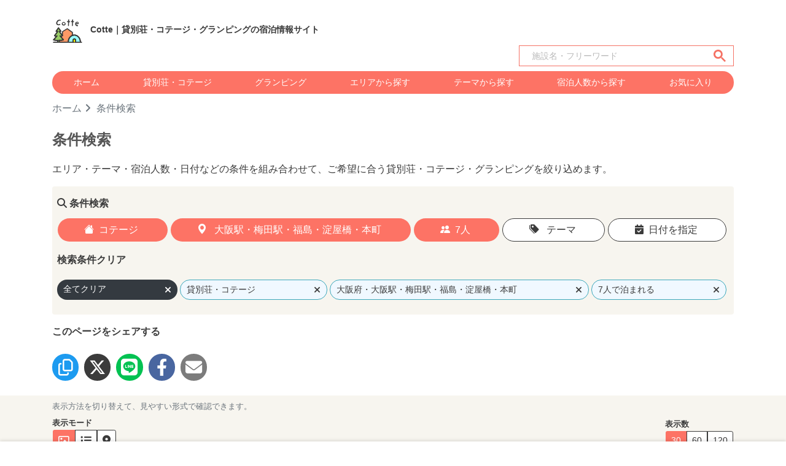

--- FILE ---
content_type: text/html; charset=UTF-8
request_url: https://cotte.fun/search?capacity=7&category=%E3%82%B3%E3%83%86%E3%83%BC%E3%82%B8&area_num=210
body_size: 25424
content:
　

 
<!doctype html>
<html lang="ja">
<head>
  

  <!-- Global site tag (gtag.js) - Google Analytics -->
  <script async src="https://www.googletagmanager.com/gtag/js?id=G-9RMKTXP3Q6"></script>
  <script>
    window.dataLayer = window.dataLayer || [];
    function gtag(){dataLayer.push(arguments);}
    gtag('js', new Date());

    gtag('config', 'G-9RMKTXP3Q6');
    gtag('config', 'AW-314420041');
  </script>

<!-- Facebook Pixel Code -->

  <!-- End Facebook Pixel Code -->
<!-- Facebook ドメインを認証 -->
<meta name="facebook-domain-verification" content="4zny87tfdr121nzawm1ozfmvc9hpog" />

<meta name="p:domain_verify" content="f870fbc1b8d168e1bda9825c58695c45"/>

	<meta charset="utf-8">
	<meta name="viewport" content="width=device-width, initial-scale=1, shrink-to-fit=no">

  <script type="application/ld+json">
    {
      "@context": "https://schema.org",
      "@type": "WebSite",
      "name": "Cotte",
      "url": "https://cotte.fun/"
    }
  </script>
    
  
<title>条件検索｜貸別荘・コテージ・グランピングをまとめて探す｜Cotte</title>
<meta name="description" content="エリア・テーマ・宿泊人数・日付などの条件を組み合わせて、ご希望に合う貸別荘・コテージ・グランピングを絞り込めます。" />		
<meta name="robots" content="noindex, follow">
<link rel="canonical" href="https://cotte.fun/search">
<link rel="preload" as="image" href="https://cotte.fun/image/common/top_slide_1.jpeg" />
<meta name="thumbnail" content="https://cotte.fun/image/common/top_slide_1.jpeg">
<meta property="fb:app_id" content="670031164373919" />
<meta property="og:type" content="article">
<meta property="og:description" content="エリア・テーマ・宿泊人数・日付などの条件を組み合わせて、ご希望に合う貸別荘・コテージ・グランピングを絞り込めます。">
<meta property="og:title" content="条件検索｜貸別荘・コテージ・グランピングをまとめて探す｜Cotte">
<meta property="og:url" content="https://cotte.fun/search">
<meta property="og:image" content="https://cotte.fun/image/common/top_slide_1.jpeg">
<meta property="og:site_name" content="Cotte">
<meta property="og:locale" content="ja_JP">
<meta name="twitter:card" content="summary_large_image">
<meta property="twitter:description" content="エリア・テーマ・宿泊人数・日付などの条件を組み合わせて、ご希望に合う貸別荘・コテージ・グランピングを絞り込めます。">
<meta property="twitter:title" content="条件検索｜貸別荘・コテージ・グランピングをまとめて探す｜Cotte">
<meta property="twitter:url" content="https://cotte.fun/search">
<meta name="twitter:image" content="https://cotte.fun/image/common/top_slide_1.jpeg">
<meta name="twitter:domain" content="cotte.fun">
<meta name="keywords" content="貸別荘,コテージ,一棟貸し,グランピング,Cotte,コッテ">

<!-- JSON-LD -->
<script type="application/ld+json">
  [
    {
      "@context": "https://schema.org",
      "@type": "BreadcrumbList",
      "itemListElement": [
        {
          "@type": "ListItem",
          "position": 1,
          "name": "ホーム",
          "item": "https://cotte.fun"
        },
        {
          "@type": "ListItem",
          "position": 2,
          "name": "条件検索",
          "item": "https://cotte.fun/search"
        }
      ]
    }
  ]
</script>


  
    <link rel="icon" href="/favicon.ico"><!-- 32×32 -->
    <link rel="icon" href="/icon.svg" type="image/svg+xml">
    <link rel="apple-touch-icon" href="/apple-touch-icon.png"><!-- 180×180 -->
    
    <!-- include libraries(jQuery, bootstrap) -->
    <script src="https://code.jquery.com/jquery-3.5.1.min.js" crossorigin="anonymous"></script>
    <!-- include libraries(jQuery, bootstrap) -->
    <script src="https://cdn.jsdelivr.net/npm/popper.js@1.16.1/dist/umd/popper.min.js" integrity="sha384-9/reFTGAW83EW2RDu2S0VKaIzap3H66lZH81PoYlFhbGU+6BZp6G7niu735Sk7lN" crossorigin="anonymous"></script>
    <link rel="stylesheet" href="https://cdn.jsdelivr.net/npm/bootstrap@4.6.0/dist/css/bootstrap.min.css">
    <script src="https://cdn.jsdelivr.net/npm/bootstrap@4.6.0/dist/js/bootstrap.min.js" integrity="sha384-+YQ4JLhjyBLPDQt//I+STsc9iw4uQqACwlvpslubQzn4u2UU2UFM80nGisd026JF" crossorigin="anonymous"></script>

    <!-- jQuery UI -->
    <link rel="stylesheet" href="https://cdnjs.cloudflare.com/ajax/libs/jqueryui/1.12.1/themes/base/jquery-ui.min.css"> 
    <script src="https://cdnjs.cloudflare.com/ajax/libs/jqueryui/1.12.1/jquery-ui.min.js"></script>
    <script src="https://ajax.googleapis.com/ajax/libs/jqueryui/1/i18n/jquery.ui.datepicker-ja.min.js"></script>

    <!-- Bootstrap ICON -->
    <link rel="stylesheet" href="https://cdn.jsdelivr.net/npm/bootstrap-icons@1.4.0/font/bootstrap-icons.css">
    <!-- Font Awesome(WEB FONT) -->
    
    
    <link rel ="stylesheet" href="https://cdnjs.cloudflare.com/ajax/libs/font-awesome/6.4.2/css/all.min.css">

    
    <script src="https://cdn.jsdelivr.net/npm/swiper@11/swiper-bundle.min.js"></script>
    
    <link rel="stylesheet" href="https://cdn.jsdelivr.net/npm/swiper@11/swiper-bundle.min.css"/>

    <!-- Styles Cuctom -->
    <link rel="stylesheet" href="https://cotte.fun/css/style_post.css?ver20251222">
    <link rel="stylesheet" href="https://cotte.fun/css/style_seo.css?ver20240719">
    <link rel="stylesheet" href="https://cotte.fun/css/cal.css?ver20230120">
    <link rel="stylesheet" href="https://cotte.fun/css/style_area_map.css?ver20241112">

    <script>
        // 画像がない場合にNoImageに置き換える
        function imgError(image) {
            image.onerror = "";
            image.src = "/image/icons/noimage.svg";
            return true;
        }
        function imgError_category(category, image) {
            image.onerror = "";
            image.src = "/image/icons/noimage.svg";
            if(category=="cottage"){
              image.src = "/image/area/cottage_area.png";
            }else if(category=="glamping"){
              image.src = "/image/area/glamping_area.png";
            }
            return true;
        }
    </script>    
</head>


<script>
  // Google Custom Search
  window.onload = function(){	$("section input").attr("placeholder", "施設名・フリーワード");};

  // 検索メニューオープン（トップページ限定処理）
  // function modal_search_menu_open(){
    // iOSでスクロールを入れてからでないとアンカーリンクが効かない事象の回避策
  //   scroll(0, 1);
  //   $('#modal-search-menu').modal('show');
  // }
  // 検索メニュークローズ（トップページ限定処理）
  // function modal_search_menu_query(link){
  //   window.location.href = link;
  //   $('#modal-search-menu').modal('hide');
  // }
</script>

<body>
  

  <header id="header" class="container-lg">
    
    <nav class="d-inline d-md-none d-flex py-2">
      <div class="mr-auto align-self-center">
          <a class="ml-2" href="/"><img class="logo" src="/image/icons/logo.svg" alt="Cotte"></a>
      </div>
      <div class="align-self-center">
        <a class="font-weight-bold text-dark mr-3" data-toggle="modal" href="#modal-search-menu"><i class="fas fa-search mr-1"></i>宿泊施設を探す</a>
        <a class="font-weight-bold text-dark" href="javascript:void(0)" onclick="setParam('/like')"><i class="fas fa-heart mr-1" style="color:#F76C89;"></i>お気に入り</a>
      </div>
    </nav>

    <section class="searchbox_top d-inline-block d-md-none align-middle pb-2" style="width: 100%;">
      <script async src="https://cse.google.com/cse.js?cx=cf77e59c921ac47fb"></script>
      <div class="gcse-searchbox-only"></div>
    </section>

    
    <nav class="d-none d-md-inline align-middle py-2">
      <div class="row align-items-center">
        <div class="col-9">
          <a href="/">
            <img class="logo" src="/image/icons/logo.svg" alt="Cotte">
            <span class="ml-2 txtStyle-3">Cotte｜貸別荘・コテージ・グランピングの宿泊情報サイト</span>
          </a>
        </div>
        
      </div>

      <div class="text-right mb-2">
      <section class="searchbox_top d-inline-block align-middle" style="max-width: 350px;">
        <script async src="https://cse.google.com/cse.js?cx=cf77e59c921ac47fb"></script>
        <div class="gcse-searchbox-only"></div>
      </section>
      </div>
      
      <div class="d-flex nav-item text-center bg_orange rounded-pill mb-2">
        <a class="text-white flex-fill py-2" href="https://cotte.fun">ホーム</a>
        <a class="text-white flex-fill py-2" href="https://cotte.fun/cottage">貸別荘・コテージ</a>
        <a class="text-white flex-fill py-2" href="https://cotte.fun/glamping">グランピング</a>
        <a class="text-white flex-fill py-2" href="https://cotte.fun/area">エリアから探す</a>
        <a class="text-white flex-fill py-2" href="https://cotte.fun/theme">テーマから探す</a>
        <a class="text-white flex-fill py-2" href="https://cotte.fun/capacity">宿泊人数から探す</a>
        <a class="text-white flex-fill py-2" href="javascript:void(0)" onclick="setParam('/like')">お気に入り</a>
      </div>

    </nav>
  </header>

    
    <div class="modal fade" tabindex="-1" id="modal-search-menu">
      <div class="modal-dialog">
        <div class="modal-content bg_gradation">
          <div class="modal-header bg-white">
            <div class="h5 modal-title">宿泊施設を探す</div>
            <button type="button" class="close" data-dismiss="modal" aria-label="閉じる">
              <span aria-hidden="true">&times;</span>
            </button>
          </div><!-- /.modal-header -->

          
          <div class="modal-body">
            <div class="h5 text-white my-3">フリーワード検索</div>
            <section class="searchbox_top d-inline-block align-middle" style="width: 100%;">
              <script async src="https://cse.google.com/cse.js?cx=cf77e59c921ac47fb"></script>
              <div class="gcse-searchbox-only"></div>
            </section>
            <hr>
            <a href="https://cotte.fun/cottage" class="btn btn-block top_anchor_link_btn"><i class="fa-solid fa-house-chimney pr-2"></i>貸別荘・コテージを探す</a>
            <a href="https://cotte.fun/glamping" class="btn btn-block top_anchor_link_btn"><i class="fa-solid fa-campground pr-2"></i>グランピングを探す</a>
            <hr>
            <a href="https://cotte.fun/area" class="btn btn-block top_anchor_link_btn"><i class="bi bi-geo-alt-fill pr-2"></i>エリアから探す</a>
            <a href="https://cotte.fun/theme" class="btn btn-block top_anchor_link_btn"><i class="bi bi-tags-fill pr-2"></i>テーマから探す</a>
            <a href="https://cotte.fun/capacity" class="btn btn-block top_anchor_link_btn"><i class="fas fa-user-friends mr-2"></i>宿泊人数から探す</a>
            <hr>
            <a href="https://cotte.fun/search" class="btn btn-block top_anchor_link_btn"><i class="fas fa-search pr-2"></i>条件を指定して探す</a>
            <a href="https://cotte.fun/vacancy" class="btn btn-block top_anchor_link_btn"><i class="fa-regular fa-calendar-days pr-2"></i>空き状況から探す</a>
            <hr>
            <a href="https://cotte.fun" class="btn btn-block top_anchor_link_btn">ホームへ戻る</a>
          </div><!-- /.modal-body -->

          <div class="modal-footer bg-white">
            <button type="button" class="btn btn-secondary" data-dismiss="modal">閉じる</button>
          </div><!-- /.modal-footer -->
        </div><!-- /.modal-content -->
      </div><!-- /.modal-dialog -->
    </div><!-- /.modal -->

    



<div class="container-lg">

  
  <nav aria-label="breadcrumb" class="breadcrumb-show">
    <a href="/">ホーム</a>
    <a href="https://cotte.fun/search">条件検索</a>
  </nav>

  
  <h1 id="search_res" class="h1_style my-3">条件検索</h1>

  
  <p>エリア・テーマ・宿泊人数・日付などの条件を組み合わせて、ご希望に合う貸別荘・コテージ・グランピングを絞り込めます。</p>
</div>





  
  <div class="modal fade" tabindex="-1" id="modal-category">
    <div class="modal-dialog">
      <div class="modal-content">
        <div class="modal-header">
          <div class="h5 modal-title">施設カテゴリーを選択</div>
          <button type="button" class="close" data-dismiss="modal" aria-label="閉じる">
            <span aria-hidden="true">&times;</span>
          </button>
        </div><!-- /.modal-header -->
        <div class="modal-body">
          <div class="btn-group-toggle mt-1" data-toggle="buttons">
            
            <label class="btn btn-outline-info rounded-pill">
              <input onclick="search_submit('category','');" type="radio" name="category" value="コテージ"  checked >貸別荘・コテージ
            </label>
            <label class="btn btn-outline-info rounded-pill">
              <input onclick="search_submit('category','');" type="radio" name="category" value="グランピング" >グランピング
            </label>
          </div>
        </div><!-- /.modal-body -->
        <div class="modal-footer">
          <button type="button" class="btn btn-secondary" data-dismiss="modal">閉じる</button>
          
          
        </div><!-- /.modal-footer -->
      </div><!-- /.modal-content -->
    </div><!-- /.modal-dialog -->
  </div><!-- /.modal -->

  
  <div class="modal fade" tabindex="-1" id="modal-area">
    <div class="modal-dialog">
      <div class="modal-content">
        <div class="modal-header">
          <div class="h5 modal-title">エリアを選択</div>
          <button type="button" class="close" data-dismiss="modal" aria-label="閉じる">
            <span aria-hidden="true">&times;</span>
          </button>
        </div><!-- /.modal-header -->
        <div class="modal-body">
                    <ul class="list-group area-list">
                              
                                          
                <li class="list-group-item ac-parent list-group-item-Light"><span onclick="search_submit('regions_num','1');">北海道</span></li>
                <ul class="ac-child list-group" style="display: none;">
                          
                                          
                <li class="list-group-item ac-parent"><span class="pl-3" onclick="search_submit('prefectures_num','1');">北海道</span></li>
                <ul class="ac-child list-group" style="display: none;">
                                      
                          
              <li class="list-group-item" style="display: none;">札幌</li>
            
                                          
            
                        
                          
              <li class="list-group-item" style="display: none;">函館・大沼・松前</li>
            
                                          
            
                        
                          
              <li class="list-group-item" style="display: none;">旭川・層雲峡</li>
            
                                          
            
                        
                          
              <li class="list-group-item"><span class="pl-5" onclick="search_submit('area_num','4');">釧路・阿寒・根室・川湯・屈斜路</span></li>
            
                                          
            
                        
                          
              <li class="list-group-item" style="display: none;">富良野・美瑛・トマム</li>
            
                                          
            
                        
                          
              <li class="list-group-item" style="display: none;">小樽・キロロ・積丹</li>
            
                                          
            
                        
                          
              <li class="list-group-item" style="display: none;">網走・北見・知床</li>
            
                                          
            
                        
                          
              <li class="list-group-item" style="display: none;">帯広・十勝</li>
            
                                          
            
                        
                          
              <li class="list-group-item" style="display: none;">定山渓</li>
            
                                          
            
                        
                          
              <li class="list-group-item" style="display: none;">洞爺・登別・苫小牧</li>
            
                                          
            
                        
                          
              <li class="list-group-item" style="display: none;">石狩・空知・千歳</li>
            
                                          
            
                        
                          
              <li class="list-group-item" style="display: none;">稚内・留萌</li>
            
                                          
            
                        
                          
              <li class="list-group-item" style="display: none;">ニセコ・ルスツ</li>
            
                                          
            
                        
                          
              <li class="list-group-item" style="display: none;">日高・えりも</li>
            
                                          
            
                        
                          
              <li class="list-group-item" style="display: none;">離島（利尻・礼文・天売・焼尻）</li>
            
                                 </ul>            </ul> 
                                          
                <li class="list-group-item ac-parent list-group-item-Light"><span onclick="search_submit('regions_num','2');">東北</span></li>
                <ul class="ac-child list-group" style="display: none;">
                          
                                          
                <li class="list-group-item ac-parent" style="display: none;">青森県</li>
                <ul class="ac-child list-group" style="display: none;">
                                      
                          
              <li class="list-group-item" style="display: none;">八戸</li>
            
                                          
            
                        
                          
              <li class="list-group-item" style="display: none;">弘前</li>
            
                                          
            
                        
                          
              <li class="list-group-item" style="display: none;">青森</li>
            
                                          
            
                        
                          
              <li class="list-group-item" style="display: none;">十和田湖</li>
            
                                          
            
                        
                          
              <li class="list-group-item" style="display: none;">津軽西海岸</li>
            
                                          
            
                        
                          
              <li class="list-group-item" style="display: none;">下北・三沢</li>
            
                                          
            
                        
                          
              <li class="list-group-item" style="display: none;">津軽半島</li>
            
                                           </ul> 
            
                                          
                <li class="list-group-item ac-parent" style="display: none;">岩手県</li>
                <ul class="ac-child list-group" style="display: none;">
                                      
                          
              <li class="list-group-item" style="display: none;">盛岡</li>
            
                                          
            
                        
                          
              <li class="list-group-item" style="display: none;">花巻･北上･遠野</li>
            
                                          
            
                        
                          
              <li class="list-group-item" style="display: none;">奥州・平泉・一関</li>
            
                                          
            
                        
                          
              <li class="list-group-item" style="display: none;">安比・八幡平・二戸</li>
            
                                          
            
                        
                          
              <li class="list-group-item" style="display: none;">雫石</li>
            
                                          
            
                        
                          
              <li class="list-group-item" style="display: none;">三陸海岸</li>
            
                                           </ul> 
            
                                          
                <li class="list-group-item ac-parent" style="display: none;">秋田県</li>
                <ul class="ac-child list-group" style="display: none;">
                                      
                          
              <li class="list-group-item" style="display: none;">秋田</li>
            
                                          
            
                        
                          
              <li class="list-group-item" style="display: none;">田沢湖・角館・大曲</li>
            
                                          
            
                        
                          
              <li class="list-group-item" style="display: none;">白神・男鹿</li>
            
                                          
            
                        
                          
              <li class="list-group-item" style="display: none;">十和田湖・大館・鹿角</li>
            
                                          
            
                        
                          
              <li class="list-group-item" style="display: none;">横手・鳥海</li>
            
                                           </ul> 
            
                                          
                <li class="list-group-item ac-parent" style="display: none;">宮城県</li>
                <ul class="ac-child list-group" style="display: none;">
                                      
                          
              <li class="list-group-item" style="display: none;">仙台</li>
            
                                          
            
                        
                          
              <li class="list-group-item" style="display: none;">鳴子・大崎</li>
            
                                          
            
                        
                          
              <li class="list-group-item" style="display: none;">石巻・気仙沼</li>
            
                                          
            
                        
                          
              <li class="list-group-item" style="display: none;">松島・塩竈</li>
            
                                          
            
                        
                          
              <li class="list-group-item" style="display: none;">白石・蔵王</li>
            
                                          
            
                        
                          
              <li class="list-group-item" style="display: none;">栗原・登米</li>
            
                                           </ul> 
            
                                          
                <li class="list-group-item ac-parent"><span class="pl-3" onclick="search_submit('prefectures_num','6');">山形県</span></li>
                <ul class="ac-child list-group" style="display: none;">
                                      
                          
              <li class="list-group-item" style="display: none;">山形・蔵王・天童・上山</li>
            
                                          
            
                        
                          
              <li class="list-group-item" style="display: none;">酒田・鶴岡</li>
            
                                          
            
                        
                          
              <li class="list-group-item"><span class="pl-5" onclick="search_submit('area_num','42');">米沢・置賜</span></li>
            
                                          
            
                        
                          
              <li class="list-group-item" style="display: none;">尾花沢・新庄・村山</li>
            
                                          
            
                        
                          
              <li class="list-group-item" style="display: none;">寒河江・月山</li>
            
                                           </ul> 
            
                                          
                <li class="list-group-item ac-parent"><span class="pl-3" onclick="search_submit('prefectures_num','7');">福島県</span></li>
                <ul class="ac-child list-group" style="display: none;">
                                      
                          
              <li class="list-group-item" style="display: none;">福島・二本松</li>
            
                                          
            
                        
                          
              <li class="list-group-item"><span class="pl-5" onclick="search_submit('area_num','46');">郡山</span></li>
            
                                          
            
                        
                          
              <li class="list-group-item" style="display: none;">いわき・双葉</li>
            
                                          
            
                        
                          
              <li class="list-group-item" style="display: none;">裏磐梯・磐梯高原</li>
            
                                          
            
                        
                          
              <li class="list-group-item" style="display: none;">会津</li>
            
                                          
            
                        
                          
              <li class="list-group-item" style="display: none;">猪苗代・表磐梯</li>
            
                                          
            
                        
                          
              <li class="list-group-item" style="display: none;">白河</li>
            
                                          
            
                        
                          
              <li class="list-group-item" style="display: none;">相馬</li>
            
                                          
            
                        
                          
              <li class="list-group-item" style="display: none;">南会津</li>
            
                                 </ul>            </ul> 
                                          
                <li class="list-group-item ac-parent list-group-item-Light"><span onclick="search_submit('regions_num','4');">関東</span></li>
                <ul class="ac-child list-group" style="display: none;">
                          
                                          
                <li class="list-group-item ac-parent"><span class="pl-3" onclick="search_submit('prefectures_num','8');">茨城県</span></li>
                <ul class="ac-child list-group" style="display: none;">
                                      
                          
              <li class="list-group-item" style="display: none;">大洗・ひたちなか</li>
            
                                          
            
                        
                          
              <li class="list-group-item" style="display: none;">水戸・笠間</li>
            
                                          
            
                        
                          
              <li class="list-group-item"><span class="pl-5" onclick="search_submit('area_num','56');">霞ヶ浦・土浦・鹿島・潮来</span></li>
            
                                          
            
                        
                          
              <li class="list-group-item" style="display: none;">つくば・牛久</li>
            
                                          
            
                        
                          
              <li class="list-group-item"><span class="pl-5" onclick="search_submit('area_num','58');">北茨城・奥久慈・日立</span></li>
            
                                          
            
                        
                          
              <li class="list-group-item" style="display: none;">常総・結城・桜川</li>
            
                                           </ul> 
            
                                          
                <li class="list-group-item ac-parent"><span class="pl-3" onclick="search_submit('prefectures_num','9');">栃木県</span></li>
                <ul class="ac-child list-group" style="display: none;">
                                      
                          
              <li class="list-group-item" style="display: none;">宇都宮・さくら</li>
            
                                          
            
                        
                          
              <li class="list-group-item" style="display: none;">日光・霧降高原・奥日光・中禅寺湖・今市</li>
            
                                          
            
                        
                          
              <li class="list-group-item"><span class="pl-5" onclick="search_submit('area_num','62');">那須・板室</span></li>
            
                                          
            
                        
                          
              <li class="list-group-item" style="display: none;">佐野・小山・足利・鹿沼</li>
            
                                          
            
                        
                          
              <li class="list-group-item" style="display: none;">鬼怒川・川治・湯西川・川俣</li>
            
                                          
            
                        
                          
              <li class="list-group-item" style="display: none;">塩原・矢板・大田原・西那須野</li>
            
                                          
            
                        
                          
              <li class="list-group-item" style="display: none;">馬頭・茂木・益子・真岡</li>
            
                                           </ul> 
            
                                          
                <li class="list-group-item ac-parent"><span class="pl-3" onclick="search_submit('prefectures_num','10');">群馬県</span></li>
                <ul class="ac-child list-group" style="display: none;">
                                      
                          
              <li class="list-group-item"><span class="pl-5" onclick="search_submit('area_num','67');">北軽井沢・嬬恋・万座</span></li>
            
                                          
            
                        
                          
              <li class="list-group-item" style="display: none;">前橋・高崎・伊勢崎・太田･榛名</li>
            
                                          
            
                        
                          
              <li class="list-group-item"><span class="pl-5" onclick="search_submit('area_num','69');">草津・尻焼・花敷</span></li>
            
                                          
            
                        
                          
              <li class="list-group-item"><span class="pl-5" onclick="search_submit('area_num','70');">水上・月夜野・猿ヶ京・法師</span></li>
            
                                          
            
                        
                          
              <li class="list-group-item" style="display: none;">渋川・伊香保</li>
            
                                          
            
                        
                          
              <li class="list-group-item" style="display: none;">沼田・老神・尾瀬</li>
            
                                          
            
                        
                          
              <li class="list-group-item"><span class="pl-5" onclick="search_submit('area_num','73');">赤城・桐生・渡良瀬</span></li>
            
                                          
            
                        
                          
              <li class="list-group-item" style="display: none;">藤岡・碓氷・磯部・妙義</li>
            
                                          
            
                        
                          
              <li class="list-group-item"><span class="pl-5" onclick="search_submit('area_num','75');">四万・吾妻・川原湯</span></li>
            
                                           </ul> 
            
                                          
                <li class="list-group-item ac-parent"><span class="pl-3" onclick="search_submit('prefectures_num','11');">埼玉県</span></li>
                <ul class="ac-child list-group" style="display: none;">
                                      
                          
              <li class="list-group-item"><span class="pl-5" onclick="search_submit('area_num','76');">川越・さいたま</span></li>
            
                                          
            
                        
                          
              <li class="list-group-item" style="display: none;">本庄・熊谷</li>
            
                                          
            
                        
                          
              <li class="list-group-item" style="display: none;">越谷・草加</li>
            
                                          
            
                        
                          
              <li class="list-group-item" style="display: none;">秩父・長瀞</li>
            
                                          
            
                        
                          
              <li class="list-group-item" style="display: none;">久喜・行田</li>
            
                                          
            
                        
                          
              <li class="list-group-item" style="display: none;">飯能</li>
            
                                           </ul> 
            
                                          
                <li class="list-group-item ac-parent"><span class="pl-3" onclick="search_submit('prefectures_num','12');">千葉県</span></li>
                <ul class="ac-child list-group" style="display: none;">
                                      
                          
              <li class="list-group-item" style="display: none;">舞浜・浦安・船橋・幕張</li>
            
                                          
            
                        
                          
              <li class="list-group-item" style="display: none;">成田</li>
            
                                          
            
                        
                          
              <li class="list-group-item" style="display: none;">千葉・市原</li>
            
                                          
            
                        
                          
              <li class="list-group-item" style="display: none;">松戸・柏・野田</li>
            
                                          
            
                        
                          
              <li class="list-group-item"><span class="pl-5" onclick="search_submit('area_num','86');">勝浦・鴨川</span></li>
            
                                          
            
                        
                          
              <li class="list-group-item"><span class="pl-5" onclick="search_submit('area_num','87');">木更津・君津・富津</span></li>
            
                                          
            
                        
                          
              <li class="list-group-item"><span class="pl-5" onclick="search_submit('area_num','88');">館山・南房総</span></li>
            
                                          
            
                        
                          
              <li class="list-group-item"><span class="pl-5" onclick="search_submit('area_num','89');">九十九里・銚子</span></li>
            
                                          
            
                        
                          
              <li class="list-group-item" style="display: none;">佐倉・八街</li>
            
                                           </ul> 
            
                                          
                <li class="list-group-item ac-parent"><span class="pl-3" onclick="search_submit('prefectures_num','13');">東京都</span></li>
                <ul class="ac-child list-group" style="display: none;">
                                      
                          
              <li class="list-group-item" style="display: none;">お台場・汐留・新橋・品川</li>
            
                                          
            
                        
                          
              <li class="list-group-item" style="display: none;">新宿・中野・杉並・吉祥寺</li>
            
                                          
            
                        
                          
              <li class="list-group-item" style="display: none;">銀座・日本橋・東京駅周辺</li>
            
                                          
            
                        
                          
              <li class="list-group-item" style="display: none;">上野・浅草・両国</li>
            
                                          
            
                        
                          
              <li class="list-group-item" style="display: none;">渋谷・目黒・世田谷</li>
            
                                          
            
                        
                          
              <li class="list-group-item" style="display: none;">八王子・立川・町田・府中・調布</li>
            
                                          
            
                        
                          
              <li class="list-group-item" style="display: none;">池袋・目白・板橋・赤羽</li>
            
                                          
            
                        
                          
              <li class="list-group-item" style="display: none;">六本木・麻布・赤坂・青山</li>
            
                                          
            
                        
                          
              <li class="list-group-item" style="display: none;">蒲田・大森・羽田周辺</li>
            
                                          
            
                        
                          
              <li class="list-group-item" style="display: none;">お茶の水・湯島・九段・後楽園</li>
            
                                          
            
                        
                          
              <li class="list-group-item" style="display: none;">青梅・奥多摩</li>
            
                                          
            
                        
                          
              <li class="list-group-item"><span class="pl-5" onclick="search_submit('area_num','102');">葛飾・江戸川・江東</span></li>
            
                                          
            
                        
                          
              <li class="list-group-item" style="display: none;">伊豆七島・小笠原</li>
            
                                           </ul> 
            
                                          
                <li class="list-group-item ac-parent"><span class="pl-3" onclick="search_submit('prefectures_num','14');">神奈川県</span></li>
                <ul class="ac-child list-group" style="display: none;">
                                      
                          
              <li class="list-group-item" style="display: none;">横浜</li>
            
                                          
            
                        
                          
              <li class="list-group-item"><span class="pl-5" onclick="search_submit('area_num','105');">箱根</span></li>
            
                                          
            
                        
                          
              <li class="list-group-item"><span class="pl-5" onclick="search_submit('area_num','106');">湘南・鎌倉</span></li>
            
                                          
            
                        
                          
              <li class="list-group-item" style="display: none;">川崎</li>
            
                                          
            
                        
                          
              <li class="list-group-item" style="display: none;">湯河原・真鶴・小田原</li>
            
                                          
            
                        
                          
              <li class="list-group-item" style="display: none;">横須賀・三浦</li>
            
                                          
            
                        
                          
              <li class="list-group-item" style="display: none;">厚木・海老名</li>
            
                                          
            
                        
                          
              <li class="list-group-item" style="display: none;">相模原</li>
            
                                          
            
                        
                          
              <li class="list-group-item" style="display: none;">足柄</li>
            
                                 </ul>            </ul> 
                                          
                <li class="list-group-item ac-parent list-group-item-Light"><span onclick="search_submit('regions_num','5');">甲信越</span></li>
                <ul class="ac-child list-group" style="display: none;">
                          
                                          
                <li class="list-group-item ac-parent"><span class="pl-3" onclick="search_submit('prefectures_num','15');">山梨県</span></li>
                <ul class="ac-child list-group" style="display: none;">
                                      
                          
              <li class="list-group-item"><span class="pl-5" onclick="search_submit('area_num','113');">河口湖・西湖・富士吉田・精進湖・本栖湖</span></li>
            
                                          
            
                        
                          
              <li class="list-group-item" style="display: none;">甲府・湯村・昇仙峡</li>
            
                                          
            
                        
                          
              <li class="list-group-item"><span class="pl-5" onclick="search_submit('area_num','115');">八ヶ岳・清里・小淵沢・大泉</span></li>
            
                                          
            
                        
                          
              <li class="list-group-item"><span class="pl-5" onclick="search_submit('area_num','116');">山中湖・忍野</span></li>
            
                                          
            
                        
                          
              <li class="list-group-item" style="display: none;">下部・身延・早川</li>
            
                                          
            
                        
                          
              <li class="list-group-item"><span class="pl-5" onclick="search_submit('area_num','118');">大月・都留</span></li>
            
                                          
            
                        
                          
              <li class="list-group-item"><span class="pl-5" onclick="search_submit('area_num','119');">石和・勝沼・塩山</span></li>
            
                                          
            
                        
                          
              <li class="list-group-item" style="display: none;">南アルプス</li>
            
                                           </ul> 
            
                                          
                <li class="list-group-item ac-parent"><span class="pl-3" onclick="search_submit('prefectures_num','16');">長野県</span></li>
                <ul class="ac-child list-group" style="display: none;">
                                      
                          
              <li class="list-group-item" style="display: none;">長野・戸隠・小布施</li>
            
                                          
            
                        
                          
              <li class="list-group-item" style="display: none;">松本市（上高地・乗鞍・白骨・野麦峠）</li>
            
                                          
            
                        
                          
              <li class="list-group-item" style="display: none;">上諏訪・下諏訪・岡谷・霧ヶ峰・美ヶ原高原</li>
            
                                          
            
                        
                          
              <li class="list-group-item"><span class="pl-5" onclick="search_submit('area_num','124');">伊那・駒ヶ根・飯田・昼神</span></li>
            
                                          
            
                        
                          
              <li class="list-group-item" style="display: none;">松本市（松本駅周辺・浅間・美ヶ原・塩尻）</li>
            
                                          
            
                        
                          
              <li class="list-group-item" style="display: none;">蓼科・白樺湖・車山・女神湖・姫木平</li>
            
                                          
            
                        
                          
              <li class="list-group-item" style="display: none;">白馬・小谷</li>
            
                                          
            
                        
                          
              <li class="list-group-item" style="display: none;">野沢温泉・木島平・秋山郷</li>
            
                                          
            
                        
                          
              <li class="list-group-item" style="display: none;">軽井沢・佐久・小諸</li>
            
                                          
            
                        
                          
              <li class="list-group-item" style="display: none;">安曇野・大町</li>
            
                                          
            
                        
                          
              <li class="list-group-item" style="display: none;">上田・別所・鹿教湯</li>
            
                                          
            
                        
                          
              <li class="list-group-item" style="display: none;">菅平・峰の原</li>
            
                                          
            
                        
                          
              <li class="list-group-item" style="display: none;">斑尾・飯山・信濃町・黒姫</li>
            
                                          
            
                        
                          
              <li class="list-group-item"><span class="pl-5" onclick="search_submit('area_num','134');">八ヶ岳・富士見・原村・野辺山・小海</span></li>
            
                                          
            
                        
                          
              <li class="list-group-item" style="display: none;">木曽</li>
            
                                          
            
                        
                          
              <li class="list-group-item" style="display: none;">志賀・北志賀・湯田中渋</li>
            
                                          
            
                        
                          
              <li class="list-group-item" style="display: none;">戸倉上山田・千曲</li>
            
                                           </ul> 
            
                                          
                <li class="list-group-item ac-parent"><span class="pl-3" onclick="search_submit('prefectures_num','17');">新潟県</span></li>
                <ul class="ac-child list-group" style="display: none;">
                                      
                          
              <li class="list-group-item" style="display: none;">新潟・月岡・阿賀野川</li>
            
                                          
            
                        
                          
              <li class="list-group-item"><span class="pl-5" onclick="search_submit('area_num','139');">柏崎・寺泊・長岡・魚沼（湯之谷）</span></li>
            
                                          
            
                        
                          
              <li class="list-group-item" style="display: none;">上越・糸魚川・妙高</li>
            
                                          
            
                        
                          
              <li class="list-group-item" style="display: none;">湯沢・苗場</li>
            
                                          
            
                        
                          
              <li class="list-group-item" style="display: none;">佐渡</li>
            
                                          
            
                        
                          
              <li class="list-group-item" style="display: none;">燕・三条・岩室・弥彦</li>
            
                                          
            
                        
                          
              <li class="list-group-item" style="display: none;">南魚沼・十日町・津南（六日町）</li>
            
                                          
            
                        
                          
              <li class="list-group-item" style="display: none;">瀬波・村上・岩船</li>
            
                                 </ul>            </ul> 
                                          
                <li class="list-group-item ac-parent list-group-item-Light"><span onclick="search_submit('regions_num','6');">北陸</span></li>
                <ul class="ac-child list-group" style="display: none;">
                          
                                          
                <li class="list-group-item ac-parent" style="display: none;">富山県</li>
                <ul class="ac-child list-group" style="display: none;">
                                      
                          
              <li class="list-group-item" style="display: none;">富山</li>
            
                                          
            
                        
                          
              <li class="list-group-item" style="display: none;">立山・黒部・宇奈月</li>
            
                                          
            
                        
                          
              <li class="list-group-item" style="display: none;">高岡・氷見・砺波</li>
            
                                           </ul> 
            
                                          
                <li class="list-group-item ac-parent"><span class="pl-3" onclick="search_submit('prefectures_num','19');">石川県</span></li>
                <ul class="ac-child list-group" style="display: none;">
                                      
                          
              <li class="list-group-item" style="display: none;">金沢・羽咋</li>
            
                                          
            
                        
                          
              <li class="list-group-item" style="display: none;">加賀・小松・辰口</li>
            
                                          
            
                        
                          
              <li class="list-group-item"><span class="pl-5" onclick="search_submit('area_num','151');">輪島・能登</span></li>
            
                                          
            
                        
                          
              <li class="list-group-item" style="display: none;">和倉・七尾</li>
            
                                          
            
                        
                          
              <li class="list-group-item" style="display: none;">白山</li>
            
                                           </ul> 
            
                                          
                <li class="list-group-item ac-parent" style="display: none;">福井県</li>
                <ul class="ac-child list-group" style="display: none;">
                                      
                          
              <li class="list-group-item" style="display: none;">福井・奥越前</li>
            
                                          
            
                        
                          
              <li class="list-group-item" style="display: none;">三国・あわら</li>
            
                                          
            
                        
                          
              <li class="list-group-item" style="display: none;">若狭</li>
            
                                          
            
                        
                          
              <li class="list-group-item" style="display: none;">越前</li>
            
                                 </ul>            </ul> 
                                          
                <li class="list-group-item ac-parent list-group-item-Light"><span onclick="search_submit('regions_num','7');">東海</span></li>
                <ul class="ac-child list-group" style="display: none;">
                          
                                          
                <li class="list-group-item ac-parent"><span class="pl-3" onclick="search_submit('prefectures_num','21');">静岡県</span></li>
                <ul class="ac-child list-group" style="display: none;">
                                      
                          
              <li class="list-group-item"><span class="pl-5" onclick="search_submit('area_num','158');">下田・白浜</span></li>
            
                                          
            
                        
                          
              <li class="list-group-item"><span class="pl-5" onclick="search_submit('area_num','159');">浜松・浜名湖</span></li>
            
                                          
            
                        
                          
              <li class="list-group-item"><span class="pl-5" onclick="search_submit('area_num','160');">熱海</span></li>
            
                                          
            
                        
                          
              <li class="list-group-item" style="display: none;">静岡・清水</li>
            
                                          
            
                        
                          
              <li class="list-group-item" style="display: none;">御殿場・富士</li>
            
                                          
            
                        
                          
              <li class="list-group-item"><span class="pl-5" onclick="search_submit('area_num','163');">伊東・宇佐美・川奈</span></li>
            
                                          
            
                        
                          
              <li class="list-group-item" style="display: none;">沼津・三島</li>
            
                                          
            
                        
                          
              <li class="list-group-item"><span class="pl-5" onclick="search_submit('area_num','165');">磐田・袋井・掛川</span></li>
            
                                          
            
                        
                          
              <li class="list-group-item" style="display: none;">焼津・御前崎</li>
            
                                          
            
                        
                          
              <li class="list-group-item"><span class="pl-5" onclick="search_submit('area_num','167');">伊豆高原</span></li>
            
                                          
            
                        
                          
              <li class="list-group-item"><span class="pl-5" onclick="search_submit('area_num','168');">西伊豆</span></li>
            
                                          
            
                        
                          
              <li class="list-group-item"><span class="pl-5" onclick="search_submit('area_num','169');">南伊豆</span></li>
            
                                          
            
                        
                          
              <li class="list-group-item" style="display: none;">大井川・寸又峡・川根</li>
            
                                          
            
                        
                          
              <li class="list-group-item"><span class="pl-5" onclick="search_submit('area_num','171');">東伊豆</span></li>
            
                                          
            
                        
                          
              <li class="list-group-item"><span class="pl-5" onclick="search_submit('area_num','172');">中伊豆</span></li>
            
                                           </ul> 
            
                                          
                <li class="list-group-item ac-parent"><span class="pl-3" onclick="search_submit('prefectures_num','22');">愛知県</span></li>
                <ul class="ac-child list-group" style="display: none;">
                                      
                          
              <li class="list-group-item" style="display: none;">名古屋</li>
            
                                          
            
                        
                          
              <li class="list-group-item" style="display: none;">尾張・犬山・小牧</li>
            
                                          
            
                        
                          
              <li class="list-group-item" style="display: none;">知多</li>
            
                                          
            
                        
                          
              <li class="list-group-item"><span class="pl-5" onclick="search_submit('area_num','176');">三河</span></li>
            
                                           </ul> 
            
                                          
                <li class="list-group-item ac-parent" style="display: none;">岐阜県</li>
                <ul class="ac-child list-group" style="display: none;">
                                      
                          
              <li class="list-group-item" style="display: none;">岐阜・大垣・養老</li>
            
                                          
            
                        
                          
              <li class="list-group-item" style="display: none;">飛騨・高山</li>
            
                                          
            
                        
                          
              <li class="list-group-item" style="display: none;">恵那・多治見・可児・加茂</li>
            
                                          
            
                        
                          
              <li class="list-group-item" style="display: none;">下呂・南飛騨</li>
            
                                          
            
                        
                          
              <li class="list-group-item" style="display: none;">郡上・美濃・関</li>
            
                                          
            
                        
                          
              <li class="list-group-item" style="display: none;">白川郷</li>
            
                                          
            
                        
                          
              <li class="list-group-item" style="display: none;">奥飛騨</li>
            
                                           </ul> 
            
                                          
                <li class="list-group-item ac-parent"><span class="pl-3" onclick="search_submit('prefectures_num','24');">三重県</span></li>
                <ul class="ac-child list-group" style="display: none;">
                                      
                          
              <li class="list-group-item" style="display: none;">桑名・長島・四日市・湯の山・鈴鹿</li>
            
                                          
            
                        
                          
              <li class="list-group-item"><span class="pl-5" onclick="search_submit('area_num','185');">鳥羽</span></li>
            
                                          
            
                        
                          
              <li class="list-group-item"><span class="pl-5" onclick="search_submit('area_num','186');">津・久居・美杉・松阪</span></li>
            
                                          
            
                        
                          
              <li class="list-group-item"><span class="pl-5" onclick="search_submit('area_num','187');">志摩</span></li>
            
                                          
            
                        
                          
              <li class="list-group-item" style="display: none;">伊賀・上野・名張</li>
            
                                          
            
                        
                          
              <li class="list-group-item" style="display: none;">伊勢・二見</li>
            
                                          
            
                        
                          
              <li class="list-group-item" style="display: none;">南鳥羽</li>
            
                                          
            
                        
                          
              <li class="list-group-item"><span class="pl-5" onclick="search_submit('area_num','191');">奥伊勢</span></li>
            
                                          
            
                        
                          
              <li class="list-group-item" style="display: none;">東紀州</li>
            
                                 </ul>            </ul> 
                                          
                <li class="list-group-item ac-parent list-group-item-Light"><span onclick="search_submit('regions_num','8');">関西</span></li>
                <ul class="ac-child list-group" style="display: none;">
                          
                                          
                <li class="list-group-item ac-parent"><span class="pl-3" onclick="search_submit('prefectures_num','25');">滋賀県</span></li>
                <ul class="ac-child list-group" style="display: none;">
                                      
                          
              <li class="list-group-item" style="display: none;">彦根・長浜</li>
            
                                          
            
                        
                          
              <li class="list-group-item" style="display: none;">大津</li>
            
                                          
            
                        
                          
              <li class="list-group-item" style="display: none;">草津・守山・近江八幡</li>
            
                                          
            
                        
                          
              <li class="list-group-item" style="display: none;">雄琴・堅田</li>
            
                                          
            
                        
                          
              <li class="list-group-item" style="display: none;">甲賀・信楽</li>
            
                                          
            
                        
                          
              <li class="list-group-item"><span class="pl-5" onclick="search_submit('area_num','198');">湖西</span></li>
            
                                           </ul> 
            
                                          
                <li class="list-group-item ac-parent"><span class="pl-3" onclick="search_submit('prefectures_num','26');">京都府</span></li>
                <ul class="ac-child list-group" style="display: none;">
                                      
                          
              <li class="list-group-item" style="display: none;">京都駅周辺</li>
            
                                          
            
                        
                          
              <li class="list-group-item" style="display: none;">河原町・烏丸・大宮周辺</li>
            
                                          
            
                        
                          
              <li class="list-group-item" style="display: none;">天橋立・宮津・舞鶴</li>
            
                                          
            
                        
                          
              <li class="list-group-item" style="display: none;">綾部・福知山</li>
            
                                          
            
                        
                          
              <li class="list-group-item" style="display: none;">嵯峨野・嵐山・高雄</li>
            
                                          
            
                        
                          
              <li class="list-group-item"><span class="pl-5" onclick="search_submit('area_num','204');">祇園・東山・北白川周辺</span></li>
            
                                          
            
                        
                          
              <li class="list-group-item" style="display: none;">京都南部（宇治・長岡京・山崎）</li>
            
                                          
            
                        
                          
              <li class="list-group-item"><span class="pl-5" onclick="search_submit('area_num','206');">湯の花・丹波・美山</span></li>
            
                                          
            
                        
                          
              <li class="list-group-item" style="display: none;">大原・鞍馬・貴船</li>
            
                                          
            
                        
                          
              <li class="list-group-item" style="display: none;">丹後・久美浜</li>
            
                                           </ul> 
            
                                          
                <li class="list-group-item ac-parent"><span class="pl-3" onclick="search_submit('prefectures_num','27');">大阪府</span></li>
                <ul class="ac-child list-group" style="display: none;">
                                      
                          
              <li class="list-group-item"><span class="pl-5" onclick="search_submit('area_num','209');">新大阪・江坂・十三・塚本</span></li>
            
                                          
            
                        
                          
              <li class="list-group-item"><span class="pl-5" onclick="search_submit('area_num','210');">大阪駅・梅田駅・福島・淀屋橋・本町</span></li>
            
                                          
            
                        
                          
              <li class="list-group-item" style="display: none;">心斎橋・なんば・四ツ橋</li>
            
                                          
            
                        
                          
              <li class="list-group-item" style="display: none;">大阪北部（茨木・高槻・箕面・伊丹空港）</li>
            
                                          
            
                        
                          
              <li class="list-group-item"><span class="pl-5" onclick="search_submit('area_num','213');">上本町・天王寺・市内南部</span></li>
            
                                          
            
                        
                          
              <li class="list-group-item"><span class="pl-5" onclick="search_submit('area_num','214');">大阪南部（堺・岸和田・関西空港）</span></li>
            
                                          
            
                        
                          
              <li class="list-group-item" style="display: none;">大阪城・京橋・市内東部</li>
            
                                          
            
                        
                          
              <li class="list-group-item"><span class="pl-5" onclick="search_submit('area_num','216');">大阪東部（寝屋川・守口・門真・東大阪）</span></li>
            
                                          
            
                        
                          
              <li class="list-group-item"><span class="pl-5" onclick="search_submit('area_num','217');">大阪ベイエリア</span></li>
            
                                           </ul> 
            
                                          
                <li class="list-group-item ac-parent"><span class="pl-3" onclick="search_submit('prefectures_num','28');">兵庫県</span></li>
                <ul class="ac-child list-group" style="display: none;">
                                      
                          
              <li class="list-group-item"><span class="pl-5" onclick="search_submit('area_num','218');">神戸・有馬・明石</span></li>
            
                                          
            
                        
                          
              <li class="list-group-item" style="display: none;">尼崎・宝塚・三田・篠山</li>
            
                                          
            
                        
                          
              <li class="list-group-item"><span class="pl-5" onclick="search_submit('area_num','220');">淡路島</span></li>
            
                                          
            
                        
                          
              <li class="list-group-item"><span class="pl-5" onclick="search_submit('area_num','221');">姫路・赤穂・播磨</span></li>
            
                                          
            
                        
                          
              <li class="list-group-item" style="display: none;">城崎・竹野・豊岡</li>
            
                                          
            
                        
                          
              <li class="list-group-item" style="display: none;">神鍋・鉢伏・養父・和田山</li>
            
                                          
            
                        
                          
              <li class="list-group-item" style="display: none;">香住・浜坂・湯村</li>
            
                                           </ul> 
            
                                          
                <li class="list-group-item ac-parent"><span class="pl-3" onclick="search_submit('prefectures_num','29');">奈良県</span></li>
                <ul class="ac-child list-group" style="display: none;">
                                      
                          
              <li class="list-group-item" style="display: none;">奈良・斑鳩・天理</li>
            
                                          
            
                        
                          
              <li class="list-group-item" style="display: none;">飛鳥・橿原・三輪</li>
            
                                          
            
                        
                          
              <li class="list-group-item"><span class="pl-5" onclick="search_submit('area_num','227');">吉野・奥吉野</span></li>
            
                                           </ul> 
            
                                          
                <li class="list-group-item ac-parent"><span class="pl-3" onclick="search_submit('prefectures_num','30');">和歌山県</span></li>
                <ul class="ac-child list-group" style="display: none;">
                                      
                          
              <li class="list-group-item" style="display: none;">和歌山市・加太・和歌浦</li>
            
                                          
            
                        
                          
              <li class="list-group-item" style="display: none;">本宮・新宮・中辺路</li>
            
                                          
            
                        
                          
              <li class="list-group-item"><span class="pl-5" onclick="search_submit('area_num','230');">勝浦・串本・すさみ</span></li>
            
                                          
            
                        
                          
              <li class="list-group-item"><span class="pl-5" onclick="search_submit('area_num','231');">有田・御坊・日高</span></li>
            
                                          
            
                        
                          
              <li class="list-group-item" style="display: none;">高野山</li>
            
                                          
            
                        
                          
              <li class="list-group-item"><span class="pl-5" onclick="search_submit('area_num','233');">白浜・龍神</span></li>
            
                                 </ul>            </ul> 
                                          
                <li class="list-group-item ac-parent list-group-item-Light"><span onclick="search_submit('regions_num','9');">中国</span></li>
                <ul class="ac-child list-group" style="display: none;">
                          
                                          
                <li class="list-group-item ac-parent"><span class="pl-3" onclick="search_submit('prefectures_num','31');">鳥取県</span></li>
                <ul class="ac-child list-group" style="display: none;">
                                      
                          
              <li class="list-group-item"><span class="pl-5" onclick="search_submit('area_num','234');">米子・皆生・大山</span></li>
            
                                          
            
                        
                          
              <li class="list-group-item" style="display: none;">鳥取・岩美</li>
            
                                          
            
                        
                          
              <li class="list-group-item" style="display: none;">倉吉・三朝・湯梨浜</li>
            
                                           </ul> 
            
                                          
                <li class="list-group-item ac-parent" style="display: none;">島根県</li>
                <ul class="ac-child list-group" style="display: none;">
                                      
                          
              <li class="list-group-item" style="display: none;">松江・安来・玉造・奥出雲</li>
            
                                          
            
                        
                          
              <li class="list-group-item" style="display: none;">益田・浜田・津和野</li>
            
                                          
            
                        
                          
              <li class="list-group-item" style="display: none;">出雲・大田・石見銀山</li>
            
                                          
            
                        
                          
              <li class="list-group-item" style="display: none;">隠岐島</li>
            
                                           </ul> 
            
                                          
                <li class="list-group-item ac-parent" style="display: none;">岡山県</li>
                <ul class="ac-child list-group" style="display: none;">
                                      
                          
              <li class="list-group-item" style="display: none;">岡山・玉野・牛窓</li>
            
                                          
            
                        
                          
              <li class="list-group-item" style="display: none;">倉敷・総社・井笠</li>
            
                                          
            
                        
                          
              <li class="list-group-item" style="display: none;">津山・美作三湯・蒜山</li>
            
                                          
            
                        
                          
              <li class="list-group-item" style="display: none;">高梁・新見・吉備高原</li>
            
                                           </ul> 
            
                                          
                <li class="list-group-item ac-parent"><span class="pl-3" onclick="search_submit('prefectures_num','34');">広島県</span></li>
                <ul class="ac-child list-group" style="display: none;">
                                      
                          
              <li class="list-group-item" style="display: none;">広島・宮島</li>
            
                                          
            
                        
                          
              <li class="list-group-item"><span class="pl-5" onclick="search_submit('area_num','246');">福山・尾道</span></li>
            
                                          
            
                        
                          
              <li class="list-group-item" style="display: none;">三原・竹原・東広島・呉</li>
            
                                          
            
                        
                          
              <li class="list-group-item" style="display: none;">庄原・三次・芸北</li>
            
                                           </ul> 
            
                                          
                <li class="list-group-item ac-parent" style="display: none;">山口県</li>
                <ul class="ac-child list-group" style="display: none;">
                                      
                          
              <li class="list-group-item" style="display: none;">下関・宇部</li>
            
                                          
            
                        
                          
              <li class="list-group-item" style="display: none;">岩国・柳井・周南</li>
            
                                          
            
                        
                          
              <li class="list-group-item" style="display: none;">山口・秋芳</li>
            
                                          
            
                        
                          
              <li class="list-group-item" style="display: none;">萩・長門</li>
            
                                 </ul>            </ul> 
                                          
                <li class="list-group-item ac-parent list-group-item-Light"><span onclick="search_submit('regions_num','10');">四国</span></li>
                <ul class="ac-child list-group" style="display: none;">
                          
                                          
                <li class="list-group-item ac-parent" style="display: none;">香川県</li>
                <ul class="ac-child list-group" style="display: none;">
                                      
                          
              <li class="list-group-item" style="display: none;">高松・東讃</li>
            
                                          
            
                        
                          
              <li class="list-group-item" style="display: none;">小豆島</li>
            
                                          
            
                        
                          
              <li class="list-group-item" style="display: none;">琴平・丸亀・坂出</li>
            
                                           </ul> 
            
                                          
                <li class="list-group-item ac-parent"><span class="pl-3" onclick="search_submit('prefectures_num','37');">愛媛県</span></li>
                <ul class="ac-child list-group" style="display: none;">
                                      
                          
              <li class="list-group-item" style="display: none;">松山・道後</li>
            
                                          
            
                        
                          
              <li class="list-group-item" style="display: none;">今治・しまなみ海道</li>
            
                                          
            
                        
                          
              <li class="list-group-item"><span class="pl-5" onclick="search_submit('area_num','258');">南予・宇和島</span></li>
            
                                          
            
                        
                          
              <li class="list-group-item" style="display: none;">新居浜・東予</li>
            
                                           </ul> 
            
                                          
                <li class="list-group-item ac-parent" style="display: none;">徳島県</li>
                <ul class="ac-child list-group" style="display: none;">
                                      
                          
              <li class="list-group-item" style="display: none;">徳島・鳴門</li>
            
                                          
            
                        
                          
              <li class="list-group-item" style="display: none;">阿南・日和佐・宍喰</li>
            
                                          
            
                        
                          
              <li class="list-group-item" style="display: none;">大歩危・祖谷・剣山</li>
            
                                           </ul> 
            
                                          
                <li class="list-group-item ac-parent" style="display: none;">高知県</li>
                <ul class="ac-child list-group" style="display: none;">
                                      
                          
              <li class="list-group-item" style="display: none;">高知・須崎・南国</li>
            
                                          
            
                        
                          
              <li class="list-group-item" style="display: none;">足摺・四万十</li>
            
                                          
            
                        
                          
              <li class="list-group-item" style="display: none;">安芸・室戸</li>
            
                                 </ul>            </ul> 
                                          
                <li class="list-group-item ac-parent list-group-item-Light"><span onclick="search_submit('regions_num','11');">九州</span></li>
                <ul class="ac-child list-group" style="display: none;">
                          
                                          
                <li class="list-group-item ac-parent" style="display: none;">福岡県</li>
                <ul class="ac-child list-group" style="display: none;">
                                      
                          
              <li class="list-group-item" style="display: none;">福岡市（博多駅周辺・天神周辺）</li>
            
                                          
            
                        
                          
              <li class="list-group-item" style="display: none;">久留米・原鶴・筑後川</li>
            
                                          
            
                        
                          
              <li class="list-group-item" style="display: none;">北九州</li>
            
                                          
            
                        
                          
              <li class="list-group-item" style="display: none;">太宰府・宗像</li>
            
                                          
            
                        
                          
              <li class="list-group-item" style="display: none;">柳川・八女・筑後</li>
            
                                          
            
                        
                          
              <li class="list-group-item" style="display: none;">糸島・前原</li>
            
                                           </ul> 
            
                                          
                <li class="list-group-item ac-parent" style="display: none;">佐賀県</li>
                <ul class="ac-child list-group" style="display: none;">
                                      
                          
              <li class="list-group-item" style="display: none;">佐賀・古湯・熊の川</li>
            
                                          
            
                        
                          
              <li class="list-group-item" style="display: none;">唐津・呼子</li>
            
                                          
            
                        
                          
              <li class="list-group-item" style="display: none;">伊万里・有田</li>
            
                                          
            
                        
                          
              <li class="list-group-item" style="display: none;">嬉野・武雄</li>
            
                                          
            
                        
                          
              <li class="list-group-item" style="display: none;">太良</li>
            
                                           </ul> 
            
                                          
                <li class="list-group-item ac-parent" style="display: none;">長崎県</li>
                <ul class="ac-child list-group" style="display: none;">
                                      
                          
              <li class="list-group-item" style="display: none;">佐世保・ハウステンボス</li>
            
                                          
            
                        
                          
              <li class="list-group-item" style="display: none;">長崎</li>
            
                                          
            
                        
                          
              <li class="list-group-item" style="display: none;">島原・雲仙・小浜</li>
            
                                          
            
                        
                          
              <li class="list-group-item" style="display: none;">壱岐・対馬</li>
            
                                          
            
                        
                          
              <li class="list-group-item" style="display: none;">平戸・松浦・田平</li>
            
                                          
            
                        
                          
              <li class="list-group-item" style="display: none;">五島列島</li>
            
                                           </ul> 
            
                                          
                <li class="list-group-item ac-parent"><span class="pl-3" onclick="search_submit('prefectures_num','43');">熊本県</span></li>
                <ul class="ac-child list-group" style="display: none;">
                                      
                          
              <li class="list-group-item" style="display: none;">熊本</li>
            
                                          
            
                        
                          
              <li class="list-group-item"><span class="pl-5" onclick="search_submit('area_num','284');">阿蘇</span></li>
            
                                          
            
                        
                          
              <li class="list-group-item" style="display: none;">天草</li>
            
                                          
            
                        
                          
              <li class="list-group-item" style="display: none;">八代・水俣・湯の児</li>
            
                                          
            
                        
                          
              <li class="list-group-item" style="display: none;">人吉・球磨</li>
            
                                          
            
                        
                          
              <li class="list-group-item" style="display: none;">玉名・山鹿・菊池</li>
            
                                          
            
                        
                          
              <li class="list-group-item" style="display: none;">黒川・杖立・わいた</li>
            
                                           </ul> 
            
                                          
                <li class="list-group-item ac-parent"><span class="pl-3" onclick="search_submit('prefectures_num','44');">大分県</span></li>
                <ul class="ac-child list-group" style="display: none;">
                                      
                          
              <li class="list-group-item" style="display: none;">別府</li>
            
                                          
            
                        
                          
              <li class="list-group-item" style="display: none;">大分</li>
            
                                          
            
                        
                          
              <li class="list-group-item" style="display: none;">湯布院</li>
            
                                          
            
                        
                          
              <li class="list-group-item" style="display: none;">中津・国東</li>
            
                                          
            
                        
                          
              <li class="list-group-item"><span class="pl-5" onclick="search_submit('area_num','294');">九重・久住・竹田・長湯</span></li>
            
                                          
            
                        
                          
              <li class="list-group-item"><span class="pl-5" onclick="search_submit('area_num','295');">日田・天ヶ瀬・耶馬渓</span></li>
            
                                           </ul> 
            
                                          
                <li class="list-group-item ac-parent" style="display: none;">宮崎県</li>
                <ul class="ac-child list-group" style="display: none;">
                                      
                          
              <li class="list-group-item" style="display: none;">宮崎・青島・日南</li>
            
                                          
            
                        
                          
              <li class="list-group-item" style="display: none;">日向・延岡・高千穂</li>
            
                                          
            
                        
                          
              <li class="list-group-item" style="display: none;">えびの・都城</li>
            
                                           </ul> 
            
                                          
                <li class="list-group-item ac-parent"><span class="pl-3" onclick="search_submit('prefectures_num','46');">鹿児島県</span></li>
                <ul class="ac-child list-group" style="display: none;">
                                      
                          
              <li class="list-group-item" style="display: none;">鹿児島・桜島</li>
            
                                          
            
                        
                          
              <li class="list-group-item"><span class="pl-5" onclick="search_submit('area_num','300');">霧島</span></li>
            
                                          
            
                        
                          
              <li class="list-group-item" style="display: none;">南薩・指宿</li>
            
                                          
            
                        
                          
              <li class="list-group-item" style="display: none;">北薩・川内</li>
            
                                          
            
                        
                          
              <li class="list-group-item" style="display: none;">垂水・大隅</li>
            
                                          
            
                        
                          
              <li class="list-group-item" style="display: none;">離島</li>
            
                                 </ul>            </ul> 
                                          
                <li class="list-group-item ac-parent list-group-item-Light"><span onclick="search_submit('regions_num','12');">沖縄</span></li>
                <ul class="ac-child list-group" style="display: none;">
                          
                                          
                <li class="list-group-item ac-parent"><span class="pl-3" onclick="search_submit('prefectures_num','47');">沖縄県</span></li>
                <ul class="ac-child list-group" style="display: none;">
                                      
                          
              <li class="list-group-item" style="display: none;">那覇</li>
            
                                          
            
                        
                          
              <li class="list-group-item"><span class="pl-5" onclick="search_submit('area_num','306');">本部・名護・国頭</span></li>
            
                                          
            
                        
                          
              <li class="list-group-item"><span class="pl-5" onclick="search_submit('area_num','307');">沖縄市（コザ）・北谷・宜野湾</span></li>
            
                                          
            
                        
                          
              <li class="list-group-item"><span class="pl-5" onclick="search_submit('area_num','308');">南部</span></li>
            
                                          
            
                        
                          
              <li class="list-group-item"><span class="pl-5" onclick="search_submit('area_num','309');">離島</span></li>
            
                                          
            
                        
                          
              <li class="list-group-item"><span class="pl-5" onclick="search_submit('area_num','310');">西海岸・東海岸</span></li>
            
                                </ul><!-- /.ac-child -->
        </ul><!-- /.ac-child -->

        </div><!-- /.modal-body -->
        <div class="modal-footer">
          <button type="button" class="btn btn-secondary" data-dismiss="modal">閉じる</button>
          
        </div><!-- /.modal-footer -->
      </div><!-- /.modal-content -->
    </div><!-- /.modal-dialog -->
  </div><!-- /.modal -->

  
  <div class="modal fade" tabindex="-1" id="modal-capacity">
    <div class="modal-dialog">
      <div class="modal-content">
        <div class="modal-header">
          <div class="h5 modal-title">宿泊人数を選択</div>
          <button type="button" class="close" data-dismiss="modal" aria-label="閉じる">
            <span aria-hidden="true">&times;</span>
          </button>
        </div><!-- /.modal-header -->
        <div class="modal-body">
          <div class="row text-center">
            <div class="btn-group-toggle" data-toggle="buttons">
                              <label class="btn btn-outline-info rounded-pill col-2 mp-clear py-1 mt-1">
                  <input onclick="search_submit('capacity','');" type="radio" name="capacity" value="1" >1人
                </label>
                              <label class="btn btn-outline-info rounded-pill col-2 mp-clear py-1 mt-1">
                  <input onclick="search_submit('capacity','');" type="radio" name="capacity" value="2" >2人
                </label>
                              <label class="btn btn-outline-info rounded-pill col-2 mp-clear py-1 mt-1">
                  <input onclick="search_submit('capacity','');" type="radio" name="capacity" value="3" >3人
                </label>
                              <label class="btn btn-outline-info rounded-pill col-2 mp-clear py-1 mt-1">
                  <input onclick="search_submit('capacity','');" type="radio" name="capacity" value="4" >4人
                </label>
                              <label class="btn btn-outline-info rounded-pill col-2 mp-clear py-1 mt-1">
                  <input onclick="search_submit('capacity','');" type="radio" name="capacity" value="5" >5人
                </label>
                              <label class="btn btn-outline-info rounded-pill col-2 mp-clear py-1 mt-1">
                  <input onclick="search_submit('capacity','');" type="radio" name="capacity" value="6" >6人
                </label>
                              <label class="btn btn-outline-info rounded-pill col-2 mp-clear py-1 mt-1">
                  <input onclick="search_submit('capacity','');" type="radio" name="capacity" value="7"  checked >7人
                </label>
                              <label class="btn btn-outline-info rounded-pill col-2 mp-clear py-1 mt-1">
                  <input onclick="search_submit('capacity','');" type="radio" name="capacity" value="8" >8人
                </label>
                              <label class="btn btn-outline-info rounded-pill col-2 mp-clear py-1 mt-1">
                  <input onclick="search_submit('capacity','');" type="radio" name="capacity" value="9" >9人
                </label>
                              <label class="btn btn-outline-info rounded-pill col-2 mp-clear py-1 mt-1">
                  <input onclick="search_submit('capacity','');" type="radio" name="capacity" value="10" >10人
                </label>
                              <label class="btn btn-outline-info rounded-pill col-2 mp-clear py-1 mt-1">
                  <input onclick="search_submit('capacity','');" type="radio" name="capacity" value="11" >11人
                </label>
                              <label class="btn btn-outline-info rounded-pill col-2 mp-clear py-1 mt-1">
                  <input onclick="search_submit('capacity','');" type="radio" name="capacity" value="12" >12人
                </label>
                              <label class="btn btn-outline-info rounded-pill col-2 mp-clear py-1 mt-1">
                  <input onclick="search_submit('capacity','');" type="radio" name="capacity" value="13" >13人
                </label>
                              <label class="btn btn-outline-info rounded-pill col-2 mp-clear py-1 mt-1">
                  <input onclick="search_submit('capacity','');" type="radio" name="capacity" value="14" >14人
                </label>
                              <label class="btn btn-outline-info rounded-pill col-2 mp-clear py-1 mt-1">
                  <input onclick="search_submit('capacity','');" type="radio" name="capacity" value="15" >15人
                </label>
                              <label class="btn btn-outline-info rounded-pill col-2 mp-clear py-1 mt-1">
                  <input onclick="search_submit('capacity','');" type="radio" name="capacity" value="16" >16人
                </label>
                              <label class="btn btn-outline-info rounded-pill col-2 mp-clear py-1 mt-1">
                  <input onclick="search_submit('capacity','');" type="radio" name="capacity" value="17" >17人
                </label>
                              <label class="btn btn-outline-info rounded-pill col-2 mp-clear py-1 mt-1">
                  <input onclick="search_submit('capacity','');" type="radio" name="capacity" value="18" >18人
                </label>
                              <label class="btn btn-outline-info rounded-pill col-2 mp-clear py-1 mt-1">
                  <input onclick="search_submit('capacity','');" type="radio" name="capacity" value="19" >19人
                </label>
                              <label class="btn btn-outline-info rounded-pill col-2 mp-clear py-1 mt-1">
                  <input onclick="search_submit('capacity','');" type="radio" name="capacity" value="20" >20人
                </label>
                              <label class="btn btn-outline-info rounded-pill col-2 mp-clear py-1 mt-1">
                  <input onclick="search_submit('capacity','');" type="radio" name="capacity" value="21" >21人
                </label>
                              <label class="btn btn-outline-info rounded-pill col-2 mp-clear py-1 mt-1">
                  <input onclick="search_submit('capacity','');" type="radio" name="capacity" value="22" >22人
                </label>
                              <label class="btn btn-outline-info rounded-pill col-2 mp-clear py-1 mt-1">
                  <input onclick="search_submit('capacity','');" type="radio" name="capacity" value="23" >23人
                </label>
                              <label class="btn btn-outline-info rounded-pill col-2 mp-clear py-1 mt-1">
                  <input onclick="search_submit('capacity','');" type="radio" name="capacity" value="24" >24人
                </label>
                              <label class="btn btn-outline-info rounded-pill col-2 mp-clear py-1 mt-1">
                  <input onclick="search_submit('capacity','');" type="radio" name="capacity" value="25" >25人
                </label>
                              <label class="btn btn-outline-info rounded-pill col-2 mp-clear py-1 mt-1">
                  <input onclick="search_submit('capacity','');" type="radio" name="capacity" value="26" >26人
                </label>
                              <label class="btn btn-outline-info rounded-pill col-2 mp-clear py-1 mt-1">
                  <input onclick="search_submit('capacity','');" type="radio" name="capacity" value="27" >27人
                </label>
                              <label class="btn btn-outline-info rounded-pill col-2 mp-clear py-1 mt-1">
                  <input onclick="search_submit('capacity','');" type="radio" name="capacity" value="28" >28人
                </label>
                              <label class="btn btn-outline-info rounded-pill col-2 mp-clear py-1 mt-1">
                  <input onclick="search_submit('capacity','');" type="radio" name="capacity" value="29" >29人
                </label>
                              <label class="btn btn-outline-info rounded-pill col-2 mp-clear py-1 mt-1">
                  <input onclick="search_submit('capacity','');" type="radio" name="capacity" value="30" >30人
                </label>
                              <label class="btn btn-outline-info rounded-pill col-2 mp-clear py-1 mt-1">
                  <input onclick="search_submit('capacity','');" type="radio" name="capacity" value="31" >31人
                </label>
                              <label class="btn btn-outline-info rounded-pill col-2 mp-clear py-1 mt-1">
                  <input onclick="search_submit('capacity','');" type="radio" name="capacity" value="32" >32人
                </label>
                              <label class="btn btn-outline-info rounded-pill col-2 mp-clear py-1 mt-1">
                  <input onclick="search_submit('capacity','');" type="radio" name="capacity" value="33" >33人
                </label>
                              <label class="btn btn-outline-info rounded-pill col-2 mp-clear py-1 mt-1">
                  <input onclick="search_submit('capacity','');" type="radio" name="capacity" value="34" >34人
                </label>
                              <label class="btn btn-outline-info rounded-pill col-2 mp-clear py-1 mt-1">
                  <input onclick="search_submit('capacity','');" type="radio" name="capacity" value="35" >35人
                </label>
                              <label class="btn btn-outline-info rounded-pill col-2 mp-clear py-1 mt-1">
                  <input onclick="search_submit('capacity','');" type="radio" name="capacity" value="36" >36人
                </label>
                              <label class="btn btn-outline-info rounded-pill col-2 mp-clear py-1 mt-1">
                  <input onclick="search_submit('capacity','');" type="radio" name="capacity" value="37" >37人
                </label>
                              <label class="btn btn-outline-info rounded-pill col-2 mp-clear py-1 mt-1">
                  <input onclick="search_submit('capacity','');" type="radio" name="capacity" value="38" >38人
                </label>
                              <label class="btn btn-outline-info rounded-pill col-2 mp-clear py-1 mt-1">
                  <input onclick="search_submit('capacity','');" type="radio" name="capacity" value="39" >39人
                </label>
                              <label class="btn btn-outline-info rounded-pill col-2 mp-clear py-1 mt-1">
                  <input onclick="search_submit('capacity','');" type="radio" name="capacity" value="40" >40人
                </label>
                              <label class="btn btn-outline-info rounded-pill col-2 mp-clear py-1 mt-1">
                  <input onclick="search_submit('capacity','');" type="radio" name="capacity" value="41" >41人
                </label>
                              <label class="btn btn-outline-info rounded-pill col-2 mp-clear py-1 mt-1">
                  <input onclick="search_submit('capacity','');" type="radio" name="capacity" value="42" >42人
                </label>
                              <label class="btn btn-outline-info rounded-pill col-2 mp-clear py-1 mt-1">
                  <input onclick="search_submit('capacity','');" type="radio" name="capacity" value="43" >43人
                </label>
                              <label class="btn btn-outline-info rounded-pill col-2 mp-clear py-1 mt-1">
                  <input onclick="search_submit('capacity','');" type="radio" name="capacity" value="44" >44人
                </label>
                              <label class="btn btn-outline-info rounded-pill col-2 mp-clear py-1 mt-1">
                  <input onclick="search_submit('capacity','');" type="radio" name="capacity" value="45" >45人
                </label>
                              <label class="btn btn-outline-info rounded-pill col-2 mp-clear py-1 mt-1">
                  <input onclick="search_submit('capacity','');" type="radio" name="capacity" value="46" >46人
                </label>
                              <label class="btn btn-outline-info rounded-pill col-2 mp-clear py-1 mt-1">
                  <input onclick="search_submit('capacity','');" type="radio" name="capacity" value="47" >47人
                </label>
                              <label class="btn btn-outline-info rounded-pill col-2 mp-clear py-1 mt-1">
                  <input onclick="search_submit('capacity','');" type="radio" name="capacity" value="48" >48人
                </label>
                              <label class="btn btn-outline-info rounded-pill col-2 mp-clear py-1 mt-1">
                  <input onclick="search_submit('capacity','');" type="radio" name="capacity" value="49" >49人
                </label>
                            <label class="btn btn-outline-info rounded-pill col-2 mp-clear py-1 mt-1">
                <input onclick="search_submit('capacity','');" type="radio" name="capacity" value="50" >50人〜
              </label>
            </div>
          </div>
          
        </div><!-- /.modal-body -->
        <div class="modal-footer">
          <button type="button" class="btn btn-secondary" data-dismiss="modal">閉じる</button>
          
        </div><!-- /.modal-footer -->
      </div><!-- /.modal-content -->
    </div><!-- /.modal-dialog -->
  </div><!-- /.modal -->

  
  <div class="modal fade" tabindex="-1" id="modal-tag">
    <div class="modal-dialog">
      <div class="modal-content">
        <div class="modal-header">
          <div class="h5 modal-title">テーマを選択</div>
          <button type="button" class="close" data-dismiss="modal" aria-label="閉じる">
            <span aria-hidden="true">&times;</span>
          </button>
        </div><!-- /.modal-header -->
        <div class="modal-body">

                    
          <p class="footer_titlte border_2">人気・利用シーン</p>
          <div>
                          <div class="btn-group btn-group-toggle mt-1 w-100" data-toggle="buttons">
                <label class="btn btn-outline-info rounded-pill search-tag-btn w-100 text-left" for="tag_11">
                  <input onclick="search_submit('tags','');" type="checkbox" autocomplete="off" id="tag_11" name="tags" value="11">
                  おしゃれ
                </label>
              </div>
                          <div class="btn-group btn-group-toggle mt-1 w-100" data-toggle="buttons">
                <label class="btn btn-outline-info rounded-pill search-tag-btn w-100 text-left" for="tag_12">
                  <input onclick="search_submit('tags','');" type="checkbox" autocomplete="off" id="tag_12" name="tags" value="12">
                  格安
                </label>
              </div>
                          <div class="btn-group btn-group-toggle mt-1 w-100" data-toggle="buttons">
                <label class="btn btn-outline-info rounded-pill search-tag-btn w-100 text-left" for="tag_13">
                  <input onclick="search_submit('tags','');" type="checkbox" autocomplete="off" id="tag_13" name="tags" value="13">
                  高級・ラグジュアリー
                </label>
              </div>
                          <div class="btn-group btn-group-toggle mt-1 w-100" data-toggle="buttons">
                <label class="btn btn-outline-info rounded-pill search-tag-btn w-100 text-left" for="tag_20">
                  <input onclick="search_submit('tags','');" type="checkbox" autocomplete="off" id="tag_20" name="tags" value="20">
                  一棟貸し
                </label>
              </div>
                          <div class="btn-group btn-group-toggle mt-1 w-100" data-toggle="buttons">
                <label class="btn btn-outline-info rounded-pill search-tag-btn w-100 text-left" for="tag_26">
                  <input onclick="search_submit('tags','');" type="checkbox" autocomplete="off" id="tag_26" name="tags" value="26">
                  ペットOK
                </label>
              </div>
                          <div class="btn-group btn-group-toggle mt-1 w-100" data-toggle="buttons">
                <label class="btn btn-outline-info rounded-pill search-tag-btn w-100 text-left" for="tag_28">
                  <input onclick="search_submit('tags','');" type="checkbox" autocomplete="off" id="tag_28" name="tags" value="28">
                  ドッグラン
                </label>
              </div>
                          <div class="btn-group btn-group-toggle mt-1 w-100" data-toggle="buttons">
                <label class="btn btn-outline-info rounded-pill search-tag-btn w-100 text-left" for="tag_37">
                  <input onclick="search_submit('tags','');" type="checkbox" autocomplete="off" id="tag_37" name="tags" value="37">
                  大人数
                </label>
              </div>
                          <div class="btn-group btn-group-toggle mt-1 w-100" data-toggle="buttons">
                <label class="btn btn-outline-info rounded-pill search-tag-btn w-100 text-left" for="tag_38">
                  <input onclick="search_submit('tags','');" type="checkbox" autocomplete="off" id="tag_38" name="tags" value="38">
                  ファミリー
                </label>
              </div>
                          <div class="btn-group btn-group-toggle mt-1 w-100" data-toggle="buttons">
                <label class="btn btn-outline-info rounded-pill search-tag-btn w-100 text-left" for="tag_39">
                  <input onclick="search_submit('tags','');" type="checkbox" autocomplete="off" id="tag_39" name="tags" value="39">
                  カップル
                </label>
              </div>
                          <div class="btn-group btn-group-toggle mt-1 w-100" data-toggle="buttons">
                <label class="btn btn-outline-info rounded-pill search-tag-btn w-100 text-left" for="tag_40">
                  <input onclick="search_submit('tags','');" type="checkbox" autocomplete="off" id="tag_40" name="tags" value="40">
                  大人限定
                </label>
              </div>
                          <div class="btn-group btn-group-toggle mt-1 w-100" data-toggle="buttons">
                <label class="btn btn-outline-info rounded-pill search-tag-btn w-100 text-left" for="tag_41">
                  <input onclick="search_submit('tags','');" type="checkbox" autocomplete="off" id="tag_41" name="tags" value="41">
                  子連れ
                </label>
              </div>
                          <div class="btn-group btn-group-toggle mt-1 w-100" data-toggle="buttons">
                <label class="btn btn-outline-info rounded-pill search-tag-btn w-100 text-left" for="tag_42">
                  <input onclick="search_submit('tags','');" type="checkbox" autocomplete="off" id="tag_42" name="tags" value="42">
                  女子会・女子旅
                </label>
              </div>
                          <div class="btn-group btn-group-toggle mt-1 w-100" data-toggle="buttons">
                <label class="btn btn-outline-info rounded-pill search-tag-btn w-100 text-left" for="tag_43">
                  <input onclick="search_submit('tags','');" type="checkbox" autocomplete="off" id="tag_43" name="tags" value="43">
                  一人利用
                </label>
              </div>
                          <div class="btn-group btn-group-toggle mt-1 w-100" data-toggle="buttons">
                <label class="btn btn-outline-info rounded-pill search-tag-btn w-100 text-left" for="tag_44">
                  <input onclick="search_submit('tags','');" type="checkbox" autocomplete="off" id="tag_44" name="tags" value="44">
                  テレワーク・ワーケーション
                </label>
              </div>
                          <div class="btn-group btn-group-toggle mt-1 w-100" data-toggle="buttons">
                <label class="btn btn-outline-info rounded-pill search-tag-btn w-100 text-left" for="tag_45">
                  <input onclick="search_submit('tags','');" type="checkbox" autocomplete="off" id="tag_45" name="tags" value="45">
                  団体・合宿
                </label>
              </div>
                          <div class="btn-group btn-group-toggle mt-1 w-100" data-toggle="buttons">
                <label class="btn btn-outline-info rounded-pill search-tag-btn w-100 text-left" for="tag_46">
                  <input onclick="search_submit('tags','');" type="checkbox" autocomplete="off" id="tag_46" name="tags" value="46">
                  日帰り利用OK
                </label>
              </div>
                          <div class="btn-group btn-group-toggle mt-1 w-100" data-toggle="buttons">
                <label class="btn btn-outline-info rounded-pill search-tag-btn w-100 text-left" for="tag_48">
                  <input onclick="search_submit('tags','');" type="checkbox" autocomplete="off" id="tag_48" name="tags" value="48">
                  パーティー・騒ぎたい
                </label>
              </div>
                          <div class="btn-group btn-group-toggle mt-1 w-100" data-toggle="buttons">
                <label class="btn btn-outline-info rounded-pill search-tag-btn w-100 text-left" for="tag_119">
                  <input onclick="search_submit('tags','');" type="checkbox" autocomplete="off" id="tag_119" name="tags" value="119">
                  割引あり
                </label>
              </div>
                          <div class="btn-group btn-group-toggle mt-1 w-100" data-toggle="buttons">
                <label class="btn btn-outline-info rounded-pill search-tag-btn w-100 text-left" for="tag_122">
                  <input onclick="search_submit('tags','');" type="checkbox" autocomplete="off" id="tag_122" name="tags" value="122">
                  社員旅行
                </label>
              </div>
                          <div class="btn-group btn-group-toggle mt-1 w-100" data-toggle="buttons">
                <label class="btn btn-outline-info rounded-pill search-tag-btn w-100 text-left" for="tag_123">
                  <input onclick="search_submit('tags','');" type="checkbox" autocomplete="off" id="tag_123" name="tags" value="123">
                  学生旅行
                </label>
              </div>
                          <div class="btn-group btn-group-toggle mt-1 w-100" data-toggle="buttons">
                <label class="btn btn-outline-info rounded-pill search-tag-btn w-100 text-left" for="tag_124">
                  <input onclick="search_submit('tags','');" type="checkbox" autocomplete="off" id="tag_124" name="tags" value="124">
                  卒業旅行
                </label>
              </div>
                          <div class="btn-group btn-group-toggle mt-1 w-100" data-toggle="buttons">
                <label class="btn btn-outline-info rounded-pill search-tag-btn w-100 text-left" for="tag_127">
                  <input onclick="search_submit('tags','');" type="checkbox" autocomplete="off" id="tag_127" name="tags" value="127">
                  オールインクルーシブ
                </label>
              </div>
                      </div>

          <p class="footer_titlte border_2 mt-4">ロケーション・自然</p>
          <div>
                          <div class="btn-group btn-group-toggle mt-1 w-100" data-toggle="buttons">
                <label class="btn btn-outline-info rounded-pill search-tag-btn w-100 text-left" for="tag_1">
                  <input onclick="search_submit('tags','');" type="checkbox" autocomplete="off" id="tag_1" name="tags" value="1">
                  森
                </label>
              </div>
                          <div class="btn-group btn-group-toggle mt-1 w-100" data-toggle="buttons">
                <label class="btn btn-outline-info rounded-pill search-tag-btn w-100 text-left" for="tag_2">
                  <input onclick="search_submit('tags','');" type="checkbox" autocomplete="off" id="tag_2" name="tags" value="2">
                  海
                </label>
              </div>
                          <div class="btn-group btn-group-toggle mt-1 w-100" data-toggle="buttons">
                <label class="btn btn-outline-info rounded-pill search-tag-btn w-100 text-left" for="tag_3">
                  <input onclick="search_submit('tags','');" type="checkbox" autocomplete="off" id="tag_3" name="tags" value="3">
                  湖
                </label>
              </div>
                          <div class="btn-group btn-group-toggle mt-1 w-100" data-toggle="buttons">
                <label class="btn btn-outline-info rounded-pill search-tag-btn w-100 text-left" for="tag_4">
                  <input onclick="search_submit('tags','');" type="checkbox" autocomplete="off" id="tag_4" name="tags" value="4">
                  川
                </label>
              </div>
                          <div class="btn-group btn-group-toggle mt-1 w-100" data-toggle="buttons">
                <label class="btn btn-outline-info rounded-pill search-tag-btn w-100 text-left" for="tag_5">
                  <input onclick="search_submit('tags','');" type="checkbox" autocomplete="off" id="tag_5" name="tags" value="5">
                  山
                </label>
              </div>
                          <div class="btn-group btn-group-toggle mt-1 w-100" data-toggle="buttons">
                <label class="btn btn-outline-info rounded-pill search-tag-btn w-100 text-left" for="tag_6">
                  <input onclick="search_submit('tags','');" type="checkbox" autocomplete="off" id="tag_6" name="tags" value="6">
                  島
                </label>
              </div>
                          <div class="btn-group btn-group-toggle mt-1 w-100" data-toggle="buttons">
                <label class="btn btn-outline-info rounded-pill search-tag-btn w-100 text-left" for="tag_7">
                  <input onclick="search_submit('tags','');" type="checkbox" autocomplete="off" id="tag_7" name="tags" value="7">
                  高原
                </label>
              </div>
                          <div class="btn-group btn-group-toggle mt-1 w-100" data-toggle="buttons">
                <label class="btn btn-outline-info rounded-pill search-tag-btn w-100 text-left" for="tag_8">
                  <input onclick="search_submit('tags','');" type="checkbox" autocomplete="off" id="tag_8" name="tags" value="8">
                  林間
                </label>
              </div>
                          <div class="btn-group btn-group-toggle mt-1 w-100" data-toggle="buttons">
                <label class="btn btn-outline-info rounded-pill search-tag-btn w-100 text-left" for="tag_9">
                  <input onclick="search_submit('tags','');" type="checkbox" autocomplete="off" id="tag_9" name="tags" value="9">
                  避暑地
                </label>
              </div>
                          <div class="btn-group btn-group-toggle mt-1 w-100" data-toggle="buttons">
                <label class="btn btn-outline-info rounded-pill search-tag-btn w-100 text-left" for="tag_10">
                  <input onclick="search_submit('tags','');" type="checkbox" autocomplete="off" id="tag_10" name="tags" value="10">
                  ビーチフロント
                </label>
              </div>
                          <div class="btn-group btn-group-toggle mt-1 w-100" data-toggle="buttons">
                <label class="btn btn-outline-info rounded-pill search-tag-btn w-100 text-left" for="tag_14">
                  <input onclick="search_submit('tags','');" type="checkbox" autocomplete="off" id="tag_14" name="tags" value="14">
                  リゾート
                </label>
              </div>
                          <div class="btn-group btn-group-toggle mt-1 w-100" data-toggle="buttons">
                <label class="btn btn-outline-info rounded-pill search-tag-btn w-100 text-left" for="tag_27">
                  <input onclick="search_submit('tags','');" type="checkbox" autocomplete="off" id="tag_27" name="tags" value="27">
                  富士山眺望
                </label>
              </div>
                          <div class="btn-group btn-group-toggle mt-1 w-100" data-toggle="buttons">
                <label class="btn btn-outline-info rounded-pill search-tag-btn w-100 text-left" for="tag_68">
                  <input onclick="search_submit('tags','');" type="checkbox" autocomplete="off" id="tag_68" name="tags" value="68">
                  絶景
                </label>
              </div>
                          <div class="btn-group btn-group-toggle mt-1 w-100" data-toggle="buttons">
                <label class="btn btn-outline-info rounded-pill search-tag-btn w-100 text-left" for="tag_80">
                  <input onclick="search_submit('tags','');" type="checkbox" autocomplete="off" id="tag_80" name="tags" value="80">
                  海水浴
                </label>
              </div>
                          <div class="btn-group btn-group-toggle mt-1 w-100" data-toggle="buttons">
                <label class="btn btn-outline-info rounded-pill search-tag-btn w-100 text-left" for="tag_81">
                  <input onclick="search_submit('tags','');" type="checkbox" autocomplete="off" id="tag_81" name="tags" value="81">
                  川遊び
                </label>
              </div>
                          <div class="btn-group btn-group-toggle mt-1 w-100" data-toggle="buttons">
                <label class="btn btn-outline-info rounded-pill search-tag-btn w-100 text-left" for="tag_112">
                  <input onclick="search_submit('tags','');" type="checkbox" autocomplete="off" id="tag_112" name="tags" value="112">
                  都市
                </label>
              </div>
                          <div class="btn-group btn-group-toggle mt-1 w-100" data-toggle="buttons">
                <label class="btn btn-outline-info rounded-pill search-tag-btn w-100 text-left" for="tag_113">
                  <input onclick="search_submit('tags','');" type="checkbox" autocomplete="off" id="tag_113" name="tags" value="113">
                  里山
                </label>
              </div>
                          <div class="btn-group btn-group-toggle mt-1 w-100" data-toggle="buttons">
                <label class="btn btn-outline-info rounded-pill search-tag-btn w-100 text-left" for="tag_120">
                  <input onclick="search_submit('tags','');" type="checkbox" autocomplete="off" id="tag_120" name="tags" value="120">
                  初日の出
                </label>
              </div>
                          <div class="btn-group btn-group-toggle mt-1 w-100" data-toggle="buttons">
                <label class="btn btn-outline-info rounded-pill search-tag-btn w-100 text-left" for="tag_128">
                  <input onclick="search_submit('tags','');" type="checkbox" autocomplete="off" id="tag_128" name="tags" value="128">
                  オーシャンビュー
                </label>
              </div>
                      </div>

          <p class="footer_titlte border_2 mt-4">湯・水・リラックス</p>
          <div>
                          <div class="btn-group btn-group-toggle mt-1 w-100" data-toggle="buttons">
                <label class="btn btn-outline-info rounded-pill search-tag-btn w-100 text-left" for="tag_17">
                  <input onclick="search_submit('tags','');" type="checkbox" autocomplete="off" id="tag_17" name="tags" value="17">
                  プール付き
                </label>
              </div>
                          <div class="btn-group btn-group-toggle mt-1 w-100" data-toggle="buttons">
                <label class="btn btn-outline-info rounded-pill search-tag-btn w-100 text-left" for="tag_53">
                  <input onclick="search_submit('tags','');" type="checkbox" autocomplete="off" id="tag_53" name="tags" value="53">
                  温泉
                </label>
              </div>
                          <div class="btn-group btn-group-toggle mt-1 w-100" data-toggle="buttons">
                <label class="btn btn-outline-info rounded-pill search-tag-btn w-100 text-left" for="tag_54">
                  <input onclick="search_submit('tags','');" type="checkbox" autocomplete="off" id="tag_54" name="tags" value="54">
                  露天風呂
                </label>
              </div>
                          <div class="btn-group btn-group-toggle mt-1 w-100" data-toggle="buttons">
                <label class="btn btn-outline-info rounded-pill search-tag-btn w-100 text-left" for="tag_55">
                  <input onclick="search_submit('tags','');" type="checkbox" autocomplete="off" id="tag_55" name="tags" value="55">
                  温泉近隣
                </label>
              </div>
                          <div class="btn-group btn-group-toggle mt-1 w-100" data-toggle="buttons">
                <label class="btn btn-outline-info rounded-pill search-tag-btn w-100 text-left" for="tag_56">
                  <input onclick="search_submit('tags','');" type="checkbox" autocomplete="off" id="tag_56" name="tags" value="56">
                  サウナ
                </label>
              </div>
                          <div class="btn-group btn-group-toggle mt-1 w-100" data-toggle="buttons">
                <label class="btn btn-outline-info rounded-pill search-tag-btn w-100 text-left" for="tag_57">
                  <input onclick="search_submit('tags','');" type="checkbox" autocomplete="off" id="tag_57" name="tags" value="57">
                  ジャグジー
                </label>
              </div>
                          <div class="btn-group btn-group-toggle mt-1 w-100" data-toggle="buttons">
                <label class="btn btn-outline-info rounded-pill search-tag-btn w-100 text-left" for="tag_82">
                  <input onclick="search_submit('tags','');" type="checkbox" autocomplete="off" id="tag_82" name="tags" value="82">
                  プール近隣
                </label>
              </div>
                      </div>

          <p class="footer_titlte border_2 mt-4">BBQ・食・焚き火</p>
          <div>
                          <div class="btn-group btn-group-toggle mt-1 w-100" data-toggle="buttons">
                <label class="btn btn-outline-info rounded-pill search-tag-btn w-100 text-left" for="tag_29">
                  <input onclick="search_submit('tags','');" type="checkbox" autocomplete="off" id="tag_29" name="tags" value="29">
                  薪ストーブ
                </label>
              </div>
                          <div class="btn-group btn-group-toggle mt-1 w-100" data-toggle="buttons">
                <label class="btn btn-outline-info rounded-pill search-tag-btn w-100 text-left" for="tag_30">
                  <input onclick="search_submit('tags','');" type="checkbox" autocomplete="off" id="tag_30" name="tags" value="30">
                  囲炉裏
                </label>
              </div>
                          <div class="btn-group btn-group-toggle mt-1 w-100" data-toggle="buttons">
                <label class="btn btn-outline-info rounded-pill search-tag-btn w-100 text-left" for="tag_31">
                  <input onclick="search_submit('tags','');" type="checkbox" autocomplete="off" id="tag_31" name="tags" value="31">
                  暖炉
                </label>
              </div>
                          <div class="btn-group btn-group-toggle mt-1 w-100" data-toggle="buttons">
                <label class="btn btn-outline-info rounded-pill search-tag-btn w-100 text-left" for="tag_32">
                  <input onclick="search_submit('tags','');" type="checkbox" autocomplete="off" id="tag_32" name="tags" value="32">
                  バーベキュー
                </label>
              </div>
                          <div class="btn-group btn-group-toggle mt-1 w-100" data-toggle="buttons">
                <label class="btn btn-outline-info rounded-pill search-tag-btn w-100 text-left" for="tag_33">
                  <input onclick="search_submit('tags','');" type="checkbox" autocomplete="off" id="tag_33" name="tags" value="33">
                  ピザ窯あり
                </label>
              </div>
                          <div class="btn-group btn-group-toggle mt-1 w-100" data-toggle="buttons">
                <label class="btn btn-outline-info rounded-pill search-tag-btn w-100 text-left" for="tag_34">
                  <input onclick="search_submit('tags','');" type="checkbox" autocomplete="off" id="tag_34" name="tags" value="34">
                  花火OK
                </label>
              </div>
                          <div class="btn-group btn-group-toggle mt-1 w-100" data-toggle="buttons">
                <label class="btn btn-outline-info rounded-pill search-tag-btn w-100 text-left" for="tag_35">
                  <input onclick="search_submit('tags','');" type="checkbox" autocomplete="off" id="tag_35" name="tags" value="35">
                  焚き火OK
                </label>
              </div>
                          <div class="btn-group btn-group-toggle mt-1 w-100" data-toggle="buttons">
                <label class="btn btn-outline-info rounded-pill search-tag-btn w-100 text-left" for="tag_36">
                  <input onclick="search_submit('tags','');" type="checkbox" autocomplete="off" id="tag_36" name="tags" value="36">
                  楽器OK
                </label>
              </div>
                          <div class="btn-group btn-group-toggle mt-1 w-100" data-toggle="buttons">
                <label class="btn btn-outline-info rounded-pill search-tag-btn w-100 text-left" for="tag_47">
                  <input onclick="search_submit('tags','');" type="checkbox" autocomplete="off" id="tag_47" name="tags" value="47">
                  素泊まり
                </label>
              </div>
                          <div class="btn-group btn-group-toggle mt-1 w-100" data-toggle="buttons">
                <label class="btn btn-outline-info rounded-pill search-tag-btn w-100 text-left" for="tag_49">
                  <input onclick="search_submit('tags','');" type="checkbox" autocomplete="off" id="tag_49" name="tags" value="49">
                  食事付
                </label>
              </div>
                          <div class="btn-group btn-group-toggle mt-1 w-100" data-toggle="buttons">
                <label class="btn btn-outline-info rounded-pill search-tag-btn w-100 text-left" for="tag_50">
                  <input onclick="search_submit('tags','');" type="checkbox" autocomplete="off" id="tag_50" name="tags" value="50">
                  手ぶらBBQ
                </label>
              </div>
                          <div class="btn-group btn-group-toggle mt-1 w-100" data-toggle="buttons">
                <label class="btn btn-outline-info rounded-pill search-tag-btn w-100 text-left" for="tag_51">
                  <input onclick="search_submit('tags','');" type="checkbox" autocomplete="off" id="tag_51" name="tags" value="51">
                  レストラン・食堂
                </label>
              </div>
                          <div class="btn-group btn-group-toggle mt-1 w-100" data-toggle="buttons">
                <label class="btn btn-outline-info rounded-pill search-tag-btn w-100 text-left" for="tag_104">
                  <input onclick="search_submit('tags','');" type="checkbox" autocomplete="off" id="tag_104" name="tags" value="104">
                  屋根付きBBQ
                </label>
              </div>
                      </div>

          <p class="footer_titlte border_2 mt-4">施設タイプ・建物構造</p>
          <div>
                          <div class="btn-group btn-group-toggle mt-1 w-100" data-toggle="buttons">
                <label class="btn btn-outline-info rounded-pill search-tag-btn w-100 text-left" for="tag_15">
                  <input onclick="search_submit('tags','');" type="checkbox" autocomplete="off" id="tag_15" name="tags" value="15">
                  一軒家
                </label>
              </div>
                          <div class="btn-group btn-group-toggle mt-1 w-100" data-toggle="buttons">
                <label class="btn btn-outline-info rounded-pill search-tag-btn w-100 text-left" for="tag_16">
                  <input onclick="search_submit('tags','');" type="checkbox" autocomplete="off" id="tag_16" name="tags" value="16">
                  庭付き
                </label>
              </div>
                          <div class="btn-group btn-group-toggle mt-1 w-100" data-toggle="buttons">
                <label class="btn btn-outline-info rounded-pill search-tag-btn w-100 text-left" for="tag_18">
                  <input onclick="search_submit('tags','');" type="checkbox" autocomplete="off" id="tag_18" name="tags" value="18">
                  ログハウス
                </label>
              </div>
                          <div class="btn-group btn-group-toggle mt-1 w-100" data-toggle="buttons">
                <label class="btn btn-outline-info rounded-pill search-tag-btn w-100 text-left" for="tag_19">
                  <input onclick="search_submit('tags','');" type="checkbox" autocomplete="off" id="tag_19" name="tags" value="19">
                  古民家
                </label>
              </div>
                          <div class="btn-group btn-group-toggle mt-1 w-100" data-toggle="buttons">
                <label class="btn btn-outline-info rounded-pill search-tag-btn w-100 text-left" for="tag_21">
                  <input onclick="search_submit('tags','');" type="checkbox" autocomplete="off" id="tag_21" name="tags" value="21">
                  トレーラーハウス
                </label>
              </div>
                          <div class="btn-group btn-group-toggle mt-1 w-100" data-toggle="buttons">
                <label class="btn btn-outline-info rounded-pill search-tag-btn w-100 text-left" for="tag_22">
                  <input onclick="search_submit('tags','');" type="checkbox" autocomplete="off" id="tag_22" name="tags" value="22">
                  ツリーハウス
                </label>
              </div>
                          <div class="btn-group btn-group-toggle mt-1 w-100" data-toggle="buttons">
                <label class="btn btn-outline-info rounded-pill search-tag-btn w-100 text-left" for="tag_23">
                  <input onclick="search_submit('tags','');" type="checkbox" autocomplete="off" id="tag_23" name="tags" value="23">
                  テント
                </label>
              </div>
                          <div class="btn-group btn-group-toggle mt-1 w-100" data-toggle="buttons">
                <label class="btn btn-outline-info rounded-pill search-tag-btn w-100 text-left" for="tag_24">
                  <input onclick="search_submit('tags','');" type="checkbox" autocomplete="off" id="tag_24" name="tags" value="24">
                  ティピー
                </label>
              </div>
                          <div class="btn-group btn-group-toggle mt-1 w-100" data-toggle="buttons">
                <label class="btn btn-outline-info rounded-pill search-tag-btn w-100 text-left" for="tag_25">
                  <input onclick="search_submit('tags','');" type="checkbox" autocomplete="off" id="tag_25" name="tags" value="25">
                  ドームテント
                </label>
              </div>
                          <div class="btn-group btn-group-toggle mt-1 w-100" data-toggle="buttons">
                <label class="btn btn-outline-info rounded-pill search-tag-btn w-100 text-left" for="tag_114">
                  <input onclick="search_submit('tags','');" type="checkbox" autocomplete="off" id="tag_114" name="tags" value="114">
                  コンテナハウス
                </label>
              </div>
                          <div class="btn-group btn-group-toggle mt-1 w-100" data-toggle="buttons">
                <label class="btn btn-outline-info rounded-pill search-tag-btn w-100 text-left" for="tag_115">
                  <input onclick="search_submit('tags','');" type="checkbox" autocomplete="off" id="tag_115" name="tags" value="115">
                  コテージ＆キャンプ
                </label>
              </div>
                          <div class="btn-group btn-group-toggle mt-1 w-100" data-toggle="buttons">
                <label class="btn btn-outline-info rounded-pill search-tag-btn w-100 text-left" for="tag_116">
                  <input onclick="search_submit('tags','');" type="checkbox" autocomplete="off" id="tag_116" name="tags" value="116">
                  バケーションレンタル
                </label>
              </div>
                      </div>

          <p class="footer_titlte border_2 mt-4">設備・アメニティ</p>
          <div>
                          <div class="btn-group btn-group-toggle mt-1 w-100" data-toggle="buttons">
                <label class="btn btn-outline-info rounded-pill search-tag-btn w-100 text-left" for="tag_52">
                  <input onclick="search_submit('tags','');" type="checkbox" autocomplete="off" id="tag_52" name="tags" value="52">
                  売店あり
                </label>
              </div>
                          <div class="btn-group btn-group-toggle mt-1 w-100" data-toggle="buttons">
                <label class="btn btn-outline-info rounded-pill search-tag-btn w-100 text-left" for="tag_58">
                  <input onclick="search_submit('tags','');" type="checkbox" autocomplete="off" id="tag_58" name="tags" value="58">
                  Wi-Fi
                </label>
              </div>
                          <div class="btn-group btn-group-toggle mt-1 w-100" data-toggle="buttons">
                <label class="btn btn-outline-info rounded-pill search-tag-btn w-100 text-left" for="tag_59">
                  <input onclick="search_submit('tags','');" type="checkbox" autocomplete="off" id="tag_59" name="tags" value="59">
                  バス・トイレ
                </label>
              </div>
                          <div class="btn-group btn-group-toggle mt-1 w-100" data-toggle="buttons">
                <label class="btn btn-outline-info rounded-pill search-tag-btn w-100 text-left" for="tag_60">
                  <input onclick="search_submit('tags','');" type="checkbox" autocomplete="off" id="tag_60" name="tags" value="60">
                  エアコン
                </label>
              </div>
                          <div class="btn-group btn-group-toggle mt-1 w-100" data-toggle="buttons">
                <label class="btn btn-outline-info rounded-pill search-tag-btn w-100 text-left" for="tag_61">
                  <input onclick="search_submit('tags','');" type="checkbox" autocomplete="off" id="tag_61" name="tags" value="61">
                  バリアフリー
                </label>
              </div>
                          <div class="btn-group btn-group-toggle mt-1 w-100" data-toggle="buttons">
                <label class="btn btn-outline-info rounded-pill search-tag-btn w-100 text-left" for="tag_62">
                  <input onclick="search_submit('tags','');" type="checkbox" autocomplete="off" id="tag_62" name="tags" value="62">
                  無料駐車場
                </label>
              </div>
                          <div class="btn-group btn-group-toggle mt-1 w-100" data-toggle="buttons">
                <label class="btn btn-outline-info rounded-pill search-tag-btn w-100 text-left" for="tag_66">
                  <input onclick="search_submit('tags','');" type="checkbox" autocomplete="off" id="tag_66" name="tags" value="66">
                  全館禁煙
                </label>
              </div>
                          <div class="btn-group btn-group-toggle mt-1 w-100" data-toggle="buttons">
                <label class="btn btn-outline-info rounded-pill search-tag-btn w-100 text-left" for="tag_67">
                  <input onclick="search_submit('tags','');" type="checkbox" autocomplete="off" id="tag_67" name="tags" value="67">
                  喫煙可
                </label>
              </div>
                          <div class="btn-group btn-group-toggle mt-1 w-100" data-toggle="buttons">
                <label class="btn btn-outline-info rounded-pill search-tag-btn w-100 text-left" for="tag_91">
                  <input onclick="search_submit('tags','');" type="checkbox" autocomplete="off" id="tag_91" name="tags" value="91">
                  ピアノ
                </label>
              </div>
                          <div class="btn-group btn-group-toggle mt-1 w-100" data-toggle="buttons">
                <label class="btn btn-outline-info rounded-pill search-tag-btn w-100 text-left" for="tag_92">
                  <input onclick="search_submit('tags','');" type="checkbox" autocomplete="off" id="tag_92" name="tags" value="92">
                  ビリヤード
                </label>
              </div>
                          <div class="btn-group btn-group-toggle mt-1 w-100" data-toggle="buttons">
                <label class="btn btn-outline-info rounded-pill search-tag-btn w-100 text-left" for="tag_93">
                  <input onclick="search_submit('tags','');" type="checkbox" autocomplete="off" id="tag_93" name="tags" value="93">
                  プロジェクター
                </label>
              </div>
                          <div class="btn-group btn-group-toggle mt-1 w-100" data-toggle="buttons">
                <label class="btn btn-outline-info rounded-pill search-tag-btn w-100 text-left" for="tag_94">
                  <input onclick="search_submit('tags','');" type="checkbox" autocomplete="off" id="tag_94" name="tags" value="94">
                  卓球
                </label>
              </div>
                          <div class="btn-group btn-group-toggle mt-1 w-100" data-toggle="buttons">
                <label class="btn btn-outline-info rounded-pill search-tag-btn w-100 text-left" for="tag_95">
                  <input onclick="search_submit('tags','');" type="checkbox" autocomplete="off" id="tag_95" name="tags" value="95">
                  カラオケ
                </label>
              </div>
                          <div class="btn-group btn-group-toggle mt-1 w-100" data-toggle="buttons">
                <label class="btn btn-outline-info rounded-pill search-tag-btn w-100 text-left" for="tag_96">
                  <input onclick="search_submit('tags','');" type="checkbox" autocomplete="off" id="tag_96" name="tags" value="96">
                  子供遊具
                </label>
              </div>
                          <div class="btn-group btn-group-toggle mt-1 w-100" data-toggle="buttons">
                <label class="btn btn-outline-info rounded-pill search-tag-btn w-100 text-left" for="tag_98">
                  <input onclick="search_submit('tags','');" type="checkbox" autocomplete="off" id="tag_98" name="tags" value="98">
                  シャワー
                </label>
              </div>
                          <div class="btn-group btn-group-toggle mt-1 w-100" data-toggle="buttons">
                <label class="btn btn-outline-info rounded-pill search-tag-btn w-100 text-left" for="tag_99">
                  <input onclick="search_submit('tags','');" type="checkbox" autocomplete="off" id="tag_99" name="tags" value="99">
                  ゴミ捨て場
                </label>
              </div>
                          <div class="btn-group btn-group-toggle mt-1 w-100" data-toggle="buttons">
                <label class="btn btn-outline-info rounded-pill search-tag-btn w-100 text-left" for="tag_100">
                  <input onclick="search_submit('tags','');" type="checkbox" autocomplete="off" id="tag_100" name="tags" value="100">
                  ランドリー
                </label>
              </div>
                          <div class="btn-group btn-group-toggle mt-1 w-100" data-toggle="buttons">
                <label class="btn btn-outline-info rounded-pill search-tag-btn w-100 text-left" for="tag_101">
                  <input onclick="search_submit('tags','');" type="checkbox" autocomplete="off" id="tag_101" name="tags" value="101">
                  自動販売機
                </label>
              </div>
                          <div class="btn-group btn-group-toggle mt-1 w-100" data-toggle="buttons">
                <label class="btn btn-outline-info rounded-pill search-tag-btn w-100 text-left" for="tag_102">
                  <input onclick="search_submit('tags','');" type="checkbox" autocomplete="off" id="tag_102" name="tags" value="102">
                  キッチン
                </label>
              </div>
                          <div class="btn-group btn-group-toggle mt-1 w-100" data-toggle="buttons">
                <label class="btn btn-outline-info rounded-pill search-tag-btn w-100 text-left" for="tag_103">
                  <input onclick="search_submit('tags','');" type="checkbox" autocomplete="off" id="tag_103" name="tags" value="103">
                  給湯
                </label>
              </div>
                          <div class="btn-group btn-group-toggle mt-1 w-100" data-toggle="buttons">
                <label class="btn btn-outline-info rounded-pill search-tag-btn w-100 text-left" for="tag_105">
                  <input onclick="search_submit('tags','');" type="checkbox" autocomplete="off" id="tag_105" name="tags" value="105">
                  スーパー
                </label>
              </div>
                          <div class="btn-group btn-group-toggle mt-1 w-100" data-toggle="buttons">
                <label class="btn btn-outline-info rounded-pill search-tag-btn w-100 text-left" for="tag_106">
                  <input onclick="search_submit('tags','');" type="checkbox" autocomplete="off" id="tag_106" name="tags" value="106">
                  コンビニ
                </label>
              </div>
                          <div class="btn-group btn-group-toggle mt-1 w-100" data-toggle="buttons">
                <label class="btn btn-outline-info rounded-pill search-tag-btn w-100 text-left" for="tag_107">
                  <input onclick="search_submit('tags','');" type="checkbox" autocomplete="off" id="tag_107" name="tags" value="107">
                  ホームセンター
                </label>
              </div>
                          <div class="btn-group btn-group-toggle mt-1 w-100" data-toggle="buttons">
                <label class="btn btn-outline-info rounded-pill search-tag-btn w-100 text-left" for="tag_108">
                  <input onclick="search_submit('tags','');" type="checkbox" autocomplete="off" id="tag_108" name="tags" value="108">
                  病院
                </label>
              </div>
                          <div class="btn-group btn-group-toggle mt-1 w-100" data-toggle="buttons">
                <label class="btn btn-outline-info rounded-pill search-tag-btn w-100 text-left" for="tag_117">
                  <input onclick="search_submit('tags','');" type="checkbox" autocomplete="off" id="tag_117" name="tags" value="117">
                  スタジオ付き
                </label>
              </div>
                      </div>

          <p class="footer_titlte border_2 mt-4">交通・アクセス</p>
          <div>
                          <div class="btn-group btn-group-toggle mt-1 w-100" data-toggle="buttons">
                <label class="btn btn-outline-info rounded-pill search-tag-btn w-100 text-left" for="tag_63">
                  <input onclick="search_submit('tags','');" type="checkbox" autocomplete="off" id="tag_63" name="tags" value="63">
                  電車で行ける
                </label>
              </div>
                          <div class="btn-group btn-group-toggle mt-1 w-100" data-toggle="buttons">
                <label class="btn btn-outline-info rounded-pill search-tag-btn w-100 text-left" for="tag_64">
                  <input onclick="search_submit('tags','');" type="checkbox" autocomplete="off" id="tag_64" name="tags" value="64">
                  駅近い
                </label>
              </div>
                          <div class="btn-group btn-group-toggle mt-1 w-100" data-toggle="buttons">
                <label class="btn btn-outline-info rounded-pill search-tag-btn w-100 text-left" for="tag_65">
                  <input onclick="search_submit('tags','');" type="checkbox" autocomplete="off" id="tag_65" name="tags" value="65">
                  送迎あり
                </label>
              </div>
                          <div class="btn-group btn-group-toggle mt-1 w-100" data-toggle="buttons">
                <label class="btn btn-outline-info rounded-pill search-tag-btn w-100 text-left" for="tag_97">
                  <input onclick="search_submit('tags','');" type="checkbox" autocomplete="off" id="tag_97" name="tags" value="97">
                  携帯電話OK
                </label>
              </div>
                      </div>

          <p class="footer_titlte border_2 mt-4">遊び・アクティビティ</p>
          <div>
                          <div class="btn-group btn-group-toggle mt-1 w-100" data-toggle="buttons">
                <label class="btn btn-outline-info rounded-pill search-tag-btn w-100 text-left" for="tag_69">
                  <input onclick="search_submit('tags','');" type="checkbox" autocomplete="off" id="tag_69" name="tags" value="69">
                  天体観測・星空
                </label>
              </div>
                          <div class="btn-group btn-group-toggle mt-1 w-100" data-toggle="buttons">
                <label class="btn btn-outline-info rounded-pill search-tag-btn w-100 text-left" for="tag_70">
                  <input onclick="search_submit('tags','');" type="checkbox" autocomplete="off" id="tag_70" name="tags" value="70">
                  写真スポット
                </label>
              </div>
                          <div class="btn-group btn-group-toggle mt-1 w-100" data-toggle="buttons">
                <label class="btn btn-outline-info rounded-pill search-tag-btn w-100 text-left" for="tag_71">
                  <input onclick="search_submit('tags','');" type="checkbox" autocomplete="off" id="tag_71" name="tags" value="71">
                  パワースポット
                </label>
              </div>
                          <div class="btn-group btn-group-toggle mt-1 w-100" data-toggle="buttons">
                <label class="btn btn-outline-info rounded-pill search-tag-btn w-100 text-left" for="tag_72">
                  <input onclick="search_submit('tags','');" type="checkbox" autocomplete="off" id="tag_72" name="tags" value="72">
                  釣り
                </label>
              </div>
                          <div class="btn-group btn-group-toggle mt-1 w-100" data-toggle="buttons">
                <label class="btn btn-outline-info rounded-pill search-tag-btn w-100 text-left" for="tag_73">
                  <input onclick="search_submit('tags','');" type="checkbox" autocomplete="off" id="tag_73" name="tags" value="73">
                  ゴルフ
                </label>
              </div>
                          <div class="btn-group btn-group-toggle mt-1 w-100" data-toggle="buttons">
                <label class="btn btn-outline-info rounded-pill search-tag-btn w-100 text-left" for="tag_74">
                  <input onclick="search_submit('tags','');" type="checkbox" autocomplete="off" id="tag_74" name="tags" value="74">
                  テニス
                </label>
              </div>
                          <div class="btn-group btn-group-toggle mt-1 w-100" data-toggle="buttons">
                <label class="btn btn-outline-info rounded-pill search-tag-btn w-100 text-left" for="tag_75">
                  <input onclick="search_submit('tags','');" type="checkbox" autocomplete="off" id="tag_75" name="tags" value="75">
                  自転車
                </label>
              </div>
                          <div class="btn-group btn-group-toggle mt-1 w-100" data-toggle="buttons">
                <label class="btn btn-outline-info rounded-pill search-tag-btn w-100 text-left" for="tag_76">
                  <input onclick="search_submit('tags','');" type="checkbox" autocomplete="off" id="tag_76" name="tags" value="76">
                  アスレチック
                </label>
              </div>
                          <div class="btn-group btn-group-toggle mt-1 w-100" data-toggle="buttons">
                <label class="btn btn-outline-info rounded-pill search-tag-btn w-100 text-left" for="tag_77">
                  <input onclick="search_submit('tags','');" type="checkbox" autocomplete="off" id="tag_77" name="tags" value="77">
                  公園近隣
                </label>
              </div>
                          <div class="btn-group btn-group-toggle mt-1 w-100" data-toggle="buttons">
                <label class="btn btn-outline-info rounded-pill search-tag-btn w-100 text-left" for="tag_78">
                  <input onclick="search_submit('tags','');" type="checkbox" autocomplete="off" id="tag_78" name="tags" value="78">
                  動物ふれあい
                </label>
              </div>
                          <div class="btn-group btn-group-toggle mt-1 w-100" data-toggle="buttons">
                <label class="btn btn-outline-info rounded-pill search-tag-btn w-100 text-left" for="tag_79">
                  <input onclick="search_submit('tags','');" type="checkbox" autocomplete="off" id="tag_79" name="tags" value="79">
                  クラフト体験
                </label>
              </div>
                          <div class="btn-group btn-group-toggle mt-1 w-100" data-toggle="buttons">
                <label class="btn btn-outline-info rounded-pill search-tag-btn w-100 text-left" for="tag_83">
                  <input onclick="search_submit('tags','');" type="checkbox" autocomplete="off" id="tag_83" name="tags" value="83">
                  昆虫採集
                </label>
              </div>
                          <div class="btn-group btn-group-toggle mt-1 w-100" data-toggle="buttons">
                <label class="btn btn-outline-info rounded-pill search-tag-btn w-100 text-left" for="tag_84">
                  <input onclick="search_submit('tags','');" type="checkbox" autocomplete="off" id="tag_84" name="tags" value="84">
                  カヌーボート
                </label>
              </div>
                          <div class="btn-group btn-group-toggle mt-1 w-100" data-toggle="buttons">
                <label class="btn btn-outline-info rounded-pill search-tag-btn w-100 text-left" for="tag_85">
                  <input onclick="search_submit('tags','');" type="checkbox" autocomplete="off" id="tag_85" name="tags" value="85">
                  水のアクティビティ
                </label>
              </div>
                          <div class="btn-group btn-group-toggle mt-1 w-100" data-toggle="buttons">
                <label class="btn btn-outline-info rounded-pill search-tag-btn w-100 text-left" for="tag_86">
                  <input onclick="search_submit('tags','');" type="checkbox" autocomplete="off" id="tag_86" name="tags" value="86">
                  紅葉スポット
                </label>
              </div>
                          <div class="btn-group btn-group-toggle mt-1 w-100" data-toggle="buttons">
                <label class="btn btn-outline-info rounded-pill search-tag-btn w-100 text-left" for="tag_87">
                  <input onclick="search_submit('tags','');" type="checkbox" autocomplete="off" id="tag_87" name="tags" value="87">
                  味覚狩り
                </label>
              </div>
                          <div class="btn-group btn-group-toggle mt-1 w-100" data-toggle="buttons">
                <label class="btn btn-outline-info rounded-pill search-tag-btn w-100 text-left" for="tag_88">
                  <input onclick="search_submit('tags','');" type="checkbox" autocomplete="off" id="tag_88" name="tags" value="88">
                  ハイキング
                </label>
              </div>
                          <div class="btn-group btn-group-toggle mt-1 w-100" data-toggle="buttons">
                <label class="btn btn-outline-info rounded-pill search-tag-btn w-100 text-left" for="tag_89">
                  <input onclick="search_submit('tags','');" type="checkbox" autocomplete="off" id="tag_89" name="tags" value="89">
                  スキー場近隣
                </label>
              </div>
                          <div class="btn-group btn-group-toggle mt-1 w-100" data-toggle="buttons">
                <label class="btn btn-outline-info rounded-pill search-tag-btn w-100 text-left" for="tag_90">
                  <input onclick="search_submit('tags','');" type="checkbox" autocomplete="off" id="tag_90" name="tags" value="90">
                  雪のアクティビティ
                </label>
              </div>
                          <div class="btn-group btn-group-toggle mt-1 w-100" data-toggle="buttons">
                <label class="btn btn-outline-info rounded-pill search-tag-btn w-100 text-left" for="tag_109">
                  <input onclick="search_submit('tags','');" type="checkbox" autocomplete="off" id="tag_109" name="tags" value="109">
                  サーフィン
                </label>
              </div>
                          <div class="btn-group btn-group-toggle mt-1 w-100" data-toggle="buttons">
                <label class="btn btn-outline-info rounded-pill search-tag-btn w-100 text-left" for="tag_110">
                  <input onclick="search_submit('tags','');" type="checkbox" autocomplete="off" id="tag_110" name="tags" value="110">
                  季節の花
                </label>
              </div>
                          <div class="btn-group btn-group-toggle mt-1 w-100" data-toggle="buttons">
                <label class="btn btn-outline-info rounded-pill search-tag-btn w-100 text-left" for="tag_111">
                  <input onclick="search_submit('tags','');" type="checkbox" autocomplete="off" id="tag_111" name="tags" value="111">
                  ホタル
                </label>
              </div>
                          <div class="btn-group btn-group-toggle mt-1 w-100" data-toggle="buttons">
                <label class="btn btn-outline-info rounded-pill search-tag-btn w-100 text-left" for="tag_118">
                  <input onclick="search_submit('tags','');" type="checkbox" autocomplete="off" id="tag_118" name="tags" value="118">
                  花火大会
                </label>
              </div>
                          <div class="btn-group btn-group-toggle mt-1 w-100" data-toggle="buttons">
                <label class="btn btn-outline-info rounded-pill search-tag-btn w-100 text-left" for="tag_121">
                  <input onclick="search_submit('tags','');" type="checkbox" autocomplete="off" id="tag_121" name="tags" value="121">
                  桜
                </label>
              </div>
                          <div class="btn-group btn-group-toggle mt-1 w-100" data-toggle="buttons">
                <label class="btn btn-outline-info rounded-pill search-tag-btn w-100 text-left" for="tag_125">
                  <input onclick="search_submit('tags','');" type="checkbox" autocomplete="off" id="tag_125" name="tags" value="125">
                  いちご狩り
                </label>
              </div>
                          <div class="btn-group btn-group-toggle mt-1 w-100" data-toggle="buttons">
                <label class="btn btn-outline-info rounded-pill search-tag-btn w-100 text-left" for="tag_126">
                  <input onclick="search_submit('tags','');" type="checkbox" autocomplete="off" id="tag_126" name="tags" value="126">
                  レジャー施設
                </label>
              </div>
                      </div>

        </div><!-- /.modal-body -->
        <div class="modal-footer">
          <button type="button" class="btn btn-secondary" data-dismiss="modal">閉じる</button>
          
        </div><!-- /.modal-footer -->
      </div><!-- /.modal-content -->
    </div><!-- /.modal-dialog -->
  </div><!-- /.modal -->

  
  <div class="modal fade" tabindex="-1" id="modal-cal">
    <div class="modal-dialog">
      <div class="modal-content">
        <div class="modal-header">
          <div class="h5 modal-title">日付を選択</div>
          <button type="button" class="close" data-dismiss="modal" aria-label="閉じる">
            <span aria-hidden="true">&times;</span>
          </button>
        </div><!-- /.modal-header -->
        <div class="modal-body">

          <div class="d-flex justify-content-center" id="datepicker"></div>

          <div class="d-flex justify-content-center my-3">
            <div style="width: 250px;">
              <div class="form-check">
                <input type="hidden" name="cal_flg1" value="off">
                <input class="form-check-input" type="checkbox" id="cal_flg1" name="cal_flg1" value="on"  checked >
                <label class="form-check-label" for="cal_flg1">【◯】空きあり</label>
              </div>
              <div class="form-check">
                <input type="hidden" name="cal_flg2" value="off">
                <input class="form-check-input" type="checkbox" id="cal_flg2" name="cal_flg2" value="on"  checked >
                <label class="form-check-label" for="cal_flg2">【△】残りわずか</label>
              </div>
              <div class="form-check">
                <input type="hidden" name="cal_flg3" value="off">
                <input class="form-check-input" type="checkbox" id="cal_flg3" name="cal_flg3" value="on"  checked >
                <label class="form-check-label" for="cal_flg3">【問】お問い合わせ</label>
              </div>
            </div>
          </div>
        </div><!-- /.modal-body -->
        <div class="modal-footer">
          <button type="button" class="btn btn-secondary" data-dismiss="modal">閉じる</button>
          
          
        </div><!-- /.modal-footer -->
      </div><!-- /.modal-content -->
    </div><!-- /.modal-dialog -->
  </div><!-- /.modal -->







      <div class="container-lg">
        <div class="bg_beige rounded p-2">
          <div class="my-2 font-weight-bold"><i class="fa-solid fa-magnifying-glass mr-1"></i>条件検索</div>
          <div class="d-flex flex-wrap">
            
            
            <button type="button" id="Btn" class="btn rounded-pill pr-3 mr-1 mt-1 mr-1 flex-grow-1  search_btn_on " onclick="" data-toggle="modal" data-target="#modal-category"><i class="bi bi-house-fill pr-2"></i>コテージ</button>
            <button type="button" id="Btn" class="btn rounded-pill pr-3 mr-1 mt-1 mr-1 flex-grow-1  search_btn_on " onclick="" data-toggle="modal" data-target="#modal-area"><i class="bi bi-geo-alt-fill pr-2"></i>
              
                              大阪駅・梅田駅・福島・淀屋橋・本町        
                          </button>
            <button type="button" id="Btn" class="btn rounded-pill pr-3 mr-1 mt-1 mr-1 flex-grow-1  search_btn_on " onclick="" data-toggle="modal" data-target="#modal-capacity"><i class="bi bi-people-fill pr-2"></i>7人</button>
            <button type="button" id="Btn" class="btn rounded-pill pr-3 mr-1 mt-1 mr-1 flex-grow-1  search_btn_off " onclick="" data-toggle="modal" data-target="#modal-tag"><i class="bi bi-tags-fill pr-2"></i>
              
                                    テーマ
                            </button>
            <button type="button" id="Btn" class="btn rounded-pill pr-3 mr-1 mt-1 mr-1 flex-grow-1  search_btn_off " onclick="" data-toggle="modal" data-target="#modal-cal"><i class="fa-solid fa-calendar-check pr-2"></i>日付を指定</button>
          </div>
          
                      <div id="param_title"></div>
            <div id="param_tag" class="d-flex flex-wrap mb-3"></div>
                    
                </div>
    </div>

    
    <div class="container-lg my-3">
      
      <p class="font-weight-bold">このページをシェアする</p>
            <div class="my-4">
  <input id="shareVal-2" type="hidden" value="条件検索｜貸別荘・コテージ・グランピングをまとめて探す｜Cotte https://cotte.fun/search?area_num=210&amp;capacity=7&amp;category=%E3%82%B3%E3%83%86%E3%83%BC%E3%82%B8" />
  <a class="btn-social-round-copy" href="javascript:void(0)" id="button-addon2" onclick="urlCopy('shareVal-2')"><i class="fa-regular fa-copy"></i></a>
  <a id="share-twitter" class="btn-social-round-twitter" href="https://twitter.com/intent/tweet?text=%E6%9D%A1%E4%BB%B6%E6%A4%9C%E7%B4%A2%EF%BD%9C%E8%B2%B8%E5%88%A5%E8%8D%98%E3%83%BB%E3%82%B3%E3%83%86%E3%83%BC%E3%82%B8%E3%83%BB%E3%82%B0%E3%83%A9%E3%83%B3%E3%83%94%E3%83%B3%E3%82%B0%E3%82%92%E3%81%BE%E3%81%A8%E3%82%81%E3%81%A6%E6%8E%A2%E3%81%99%EF%BD%9CCotte&url=https%3A%2F%2Fcotte.fun%2Fsearch%3Farea_num%3D210%26capacity%3D7%26category%3D%25E3%2582%25B3%25E3%2583%2586%25E3%2583%25BC%25E3%2582%25B8" rel="nofollow noopener noreferrer" target="_blank"><i class="fa-brands fa-x-twitter"></i></a>
  <a id="share-line" class="btn-social-round-line" href="https://social-plugins.line.me/lineit/share?url=https%3A%2F%2Fcotte.fun%2Fsearch%3Farea_num%3D210%26capacity%3D7%26category%3D%25E3%2582%25B3%25E3%2583%2586%25E3%2583%25BC%25E3%2582%25B8" target="_blank" rel="nofollow noopener noreferrer"><i class="fa-brands fa-line"></i></a>
  <a id="share-facebook" class="btn-social-round-facebook" href="https://www.facebook.com/sharer/sharer.php?u=https%3A%2F%2Fcotte.fun%2Fsearch%3Farea_num%3D210%26capacity%3D7%26category%3D%25E3%2582%25B3%25E3%2583%2586%25E3%2583%25BC%25E3%2582%25B8" rel="nofollow noopener noreferrer" target="_blank"><i class="fa-brands fa-facebook-f"></i></a>
  <a id="share-mail" class="btn-social-round-mail" href="mailto:?subject=条件検索｜貸別荘・コテージ・グランピングをまとめて探す｜Cotte&amp;body=条件検索｜貸別荘・コテージ・グランピングをまとめて探す｜Cotte https%3A%2F%2Fcotte.fun%2Fsearch%3Farea_num%3D210%26capacity%3D7%26category%3D%25E3%2582%25B3%25E3%2583%2586%25E3%2583%25BC%25E3%2582%25B8"><i class="fa-solid fa-envelope"></i></a>
</div>
<script>
//-------------------------------------------------------------
// URLをコピー機能
//-------------------------------------------------------------
// execCommandが廃止になったため、clipboardAPIに秋変えることが推奨される
function urlCopy(id) {
    var text = document.getElementById(id).value;
    var modal = document.getElementById('modal-share');
    navigator.clipboard.writeText(text).then(e => {
        alert('クリップボードにコピーしました\n ' + text);
    });
}
</script>
    </div>

    
    

    <div class="bg_beige">
      <div class="container-lg py-2">
        <div class="mb-2">
          <small class="text-muted">表示方法を切り替えて、見やすい形式で確認できます。</small>
        </div>        
        <div class="d-flex align-items-center">
          <div class="mr-auto">
            <small class="font-weight-bold">表示モード</small>
            <div class="d-flex align-items-center">
              <div class="btn-group btn-group-sm" role="group" aria-label="Display mode">
                <button type="button" class="btn p-2  search_btn_on " onclick="search_submit('disp_mode', '0');">
                  <i class="fa-regular fa-image fa-lg" style="line-height: 100%;"></i><br>
                </button>
                <button type="button" class="btn p-2  search_btn_off " onclick="search_submit('disp_mode', '2');">
                  <i class="fa-solid fa-list-ul fa-lg" style="line-height: 100%;"></i><br>
                </button>
                <button type="button" class="btn p-2  search_btn_off " onclick="search_submit('disp_mode', '1');">
                  <i class="fa-solid fa-location-dot fa-lg" style="line-height: 100%;"></i><br>
                </button>
              </div>
            </div>
          </div>
          <div class="ml-auto">
            <small class="font-weight-bold">表示数</small>
            <div class="d-flex align-items-center">
              <div class="btn-group btn-group-sm" role="group" aria-label="Items per page">
                <button type="button" class="btn  search_btn_on " onclick="search_submit('per_page', '30');">
                  30<br>
                </button>
                <button type="button" class="btn  search_btn_off " onclick="search_submit('per_page', '60');">
                  60<br>
                </button>
                <button type="button" class="btn  search_btn_off " onclick="search_submit('per_page', '120');">
                  120<br>
                </button>
              </div>
            </div>
          </div>
        </div>
      </div>
    </div>

    
    <div class="container-lg my-3">
    <small class="text-muted">※ 本検索では、Cotteに掲載されている施設のみを表示しています。</small>
    </div>

          <div class="container-lg"><p class="h1_style my-3">検索結果 2件</p>


<div class="pagination justify-content-center mt-5">
  
</div>
<p class="text-center">2件中　1 - 2件を表示</p>     

<div class="row">
    
    <div class="col-lg-4 mp-clear p-2">
      <div class="bg-white border rounded">

        
                  
          <div class="position-absolute bg_orange px-2 rounded" style="top:20px; left:20px;z-index: 99;font-size: 0.8rem;"><span class="text-white font-weight-bold">定員<span class="mx-1" style="font-size: 1.2rem;">12</span>人</span></div>
                <div no="25" class="add btn border rounded rounded-pill bg-white like_btn btn-icon-show py-1" onclick="addfav('25')"><i class="fas fa-heart fa-lg mr-1 text-muted"></i>保存</div>
        <div no="25" class="remove btn border rounded rounded-pill bg-white like_btn btn-icon-show py-1" style="display:none;" onclick="removefav('25')"><i class="fas fa-heart fa-lg mr-1"></i>保存済</div>
        
        <a href="https://cotte.fun/stay/25" style="text-decoration: none;">
        
        <div class="square_contents_item">
                      <img src="/storage/25/main_img_1.jpg?1644495932" alt="大阪府 大阪駅・梅田駅・福島・淀屋橋・本町のコテージ｜MAGURO HOUSEの写真：詳細1" loading="lazy"/>
                  </div>
        <div class="px-2">
            
            <p class="mp-clear text-dark font-weight-bold my-3 txt-limit-3" style="font-size: 1.0rem;">駅から徒歩4分!　一日一組限定、完全貸切。旅行はモチロン、サークル会、女子会、お子様連れ大歓迎！！</p>
            
            <div class="d-flex align-items-center my-3">
              <div class="search-account-ctm mr-2">
                <img style="width:2.5rem;height:2.5rem;" onerror="imgError(this);" src="/storage/25/account.jpg?1644493956" alt="MAGURO HOUSE"/>
              </div>
              <p class="mp-clear text-dark font-weight-bold txt-limit-2" style="font-size: 0.9rem;">MAGURO HOUSE</p>
            </div>
            
                                                  
            <p class="text-dark txt-limit-1" style="font-size: 0.9rem;">
              <i class="fas fa-map-marker-alt text-danger"></i>
                
                
                531-0074大阪府大阪市北区本庄東1丁目22-18
            </p>
            <p class="text-dark mp-clear mb-2" style="font-size: 0.9rem;">
              <span class="border rounded rounded-pill py-1 px-2">貸別荘・コテージ</span>
              <span class="border rounded rounded-pill py-1 px-2">定員 12人</span>
            </p>
            
            
                          <div class="text-dark text-center d-flex flex-wrap" style="font-size: 0.8rem;">
                                

                                                                                        <span class="border rounded rounded-pill py-1 px-2 mb-1">
                      一棟貸し
                    </span>

                                                                                            <span class="border rounded rounded-pill py-1 px-2 mb-1">
                      大人数
                    </span>

                                                                                            <span class="border rounded rounded-pill py-1 px-2 mb-1">
                      ファミリー
                    </span>

                                                                                            <span class="border rounded rounded-pill py-1 px-2 mb-1">
                      子連れ
                    </span>

                                                                                            <span class="border rounded rounded-pill py-1 px-2 mb-1">
                      カップル
                    </span>

                    
                
                
                                  <span class="border rounded rounded-pill py-1 px-2 mb-1 text-muted">
                    +10件
                  </span>
                              </div>
            



            
            
            <p class="text-dark txt-limit-3 mp-clear my-2" style="font-size: 0.8rem;">誰にも気兼ねすることなく、プライベートな空間でゆっくり時を過ごしてみませんか？
１日１組限定の完全貸し切りの宿です。
静かで快適な空間を存分にお楽しみ下さい。</p>
            
            
                          <div class="feature_img_item mt-2">
                                <div class="">
                  <img onerror="imgError(this);" src="/storage/25/feature_img_1.jpg?1644494627" alt="大阪府 大阪駅・梅田駅・福島・淀屋橋・本町のコテージ｜MAGURO HOUSEの写真：メインベッドルーム" loading="lazy"/>
                  <p class="mt-1 text-dark txt-limit-1">メインベッドルーム</p>
                </div>
                                <div class="">
                  <img onerror="imgError(this);" src="/storage/25/feature_img_2.jpg?1644494627" alt="大阪府 大阪駅・梅田駅・福島・淀屋橋・本町のコテージ｜MAGURO HOUSEの写真：リビングルーム" loading="lazy"/>
                  <p class="mt-1 text-dark txt-limit-1">リビングルーム</p>
                </div>
                                <div class="">
                  <img onerror="imgError(this);" src="/storage/25/feature_img_3.jpg?1644494627" alt="大阪府 大阪駅・梅田駅・福島・淀屋橋・本町のコテージ｜MAGURO HOUSEの写真：プロジェクターシステム" loading="lazy"/>
                  <p class="mt-1 text-dark txt-limit-1">プロジェクターシステム</p>
                </div>
                              </div>
              <br>
            
          </a>

          
          
                                
          
          
                                
          
                      
                                  
        </div>
      </div>
    </div>
    
    <div class="col-lg-4 mp-clear p-2">
      <div class="bg-white border rounded">

        
                  
          <div class="position-absolute bg_orange px-2 rounded" style="top:20px; left:20px;z-index: 99;font-size: 0.8rem;"><span class="text-white font-weight-bold">定員<span class="mx-1" style="font-size: 1.2rem;">8</span>人</span></div>
                <div no="500" class="add btn border rounded rounded-pill bg-white like_btn btn-icon-show py-1" onclick="addfav('500')"><i class="fas fa-heart fa-lg mr-1 text-muted"></i>保存</div>
        <div no="500" class="remove btn border rounded rounded-pill bg-white like_btn btn-icon-show py-1" style="display:none;" onclick="removefav('500')"><i class="fas fa-heart fa-lg mr-1"></i>保存済</div>
        
        <a href="https://cotte.fun/stay/500" style="text-decoration: none;">
        
        <div class="square_contents_item">
                      <img src="/storage/500/main_img_1.jpg?1758516195" alt="大阪府 大阪駅・梅田駅・福島・淀屋橋・本町のコテージ｜薪之宿 都島リバーサイドの写真：詳細1" loading="lazy"/>
                  </div>
        <div class="px-2">
            
            <p class="mp-clear text-dark font-weight-bold my-3 txt-limit-3" style="font-size: 1.0rem;">別荘ライクな滞在を楽しむ、 薪ストーブのある一軒家</p>
            
            <div class="d-flex align-items-center my-3">
              <div class="search-account-ctm mr-2">
                <img style="width:2.5rem;height:2.5rem;" onerror="imgError(this);" src="/storage/500/account.jpg?1712636219" alt="薪之宿 都島リバーサイド"/>
              </div>
              <p class="mp-clear text-dark font-weight-bold txt-limit-2" style="font-size: 0.9rem;">薪之宿 都島リバーサイド</p>
            </div>
            
                                                  
            <p class="text-dark txt-limit-1" style="font-size: 0.9rem;">
              <i class="fas fa-map-marker-alt text-danger"></i>
                
                
                534-0015大阪府大阪市都島区善源寺町1-10-2
            </p>
            <p class="text-dark mp-clear mb-2" style="font-size: 0.9rem;">
              <span class="border rounded rounded-pill py-1 px-2">貸別荘・コテージ</span>
              <span class="border rounded rounded-pill py-1 px-2">定員 8人</span>
            </p>
            
            
                          <div class="text-dark text-center d-flex flex-wrap" style="font-size: 0.8rem;">
                                

                                                                                        <span class="border rounded rounded-pill py-1 px-2 mb-1">
                      一棟貸し
                    </span>

                                                                                            <span class="border rounded rounded-pill py-1 px-2 mb-1">
                      大人数
                    </span>

                                                                                                                                                                                                                                                                                                                                          <span class="border rounded rounded-pill py-1 px-2 mb-1">
                      サウナ
                    </span>

                                                                                                                                                                                                                                                                                                                                                                                                                                                                                                                    <span class="border rounded rounded-pill py-1 px-2 mb-1">
                      Wi-Fi
                    </span>

                                                                                                                                                                                                                                                                                                                                                                                                                                                                                                                                                                                                                                                                                                                                                                                                                                                                                                                                                                                                                <span class="border rounded rounded-pill py-1 px-2 mb-1">
                      薪ストーブ
                    </span>

                    
                
                
                                  <span class="border rounded rounded-pill py-1 px-2 mb-1 text-muted">
                    +6件
                  </span>
                              </div>
            



            
            
            <p class="text-dark txt-limit-3 mp-clear my-2" style="font-size: 0.8rem;">ご自宅では中々実現できない薪ストーブを楽しめます。
赤外線による輻射熱(ふくしゃねつ)の効果がとても大きく、直接体を温め、床や壁、天井といった建物の内側も同時に暖めます。
薪を燃やして火を見ているだけで…</p>
            
            
                          <div class="feature_img_item mt-2">
                                <div class="">
                  <img onerror="imgError(this);" src="/storage/500/feature_img_1.jpg?1712636220" alt="大阪府 大阪駅・梅田駅・福島・淀屋橋・本町のコテージ｜薪之宿 都島リバーサイドの写真：薪ストーブ" loading="lazy"/>
                  <p class="mt-1 text-dark txt-limit-1">薪ストーブ</p>
                </div>
                                <div class="">
                  <img onerror="imgError(this);" src="/storage/500/feature_img_2.jpg?1712636221" alt="大阪府 大阪駅・梅田駅・福島・淀屋橋・本町のコテージ｜薪之宿 都島リバーサイドの写真：サウナ" loading="lazy"/>
                  <p class="mt-1 text-dark txt-limit-1">サウナ</p>
                </div>
                                <div class="">
                  <img onerror="imgError(this);" src="/storage/500/feature_img_3.jpg?1712636223" alt="大阪府 大阪駅・梅田駅・福島・淀屋橋・本町のコテージ｜薪之宿 都島リバーサイドの写真：カラオケ" loading="lazy"/>
                  <p class="mt-1 text-dark txt-limit-1">カラオケ</p>
                </div>
                              </div>
              <br>
            
          </a>

          
          
                                
          
          
                                
          
                      
                                  
        </div>
      </div>
    </div>
  </div>




<div class="pagination justify-content-center mt-5">
  
</div>
<p class="text-center">2件中　1 - 2件を表示</p>     

  
      <div class="container-lg my-5">
      <a href="javascript:void(0)" onclick="setParam('/like')" class="btn btn-block mp-clear text-dark">
        <div class="d-flex rounded rounded-pill p-2 my-1" style="border: solid 1px #F76C89;">
          <div class="w-100 text-center"><i class="fa-solid fa-heart mr-2" style="color:#F76C89;font-size:1.2rem;"></i>お気に入りリストはこちら</div><i class="fas fa-angle-right fa-pull-right pl-2 align-self-center"></i>
        </div>
      </a>
    </div>
  
<script>
  $(document).ready(function() {
    // LIKE制御
    // お気に入り中の表示は一時的に非表示に。(ここでやってもページ読み込み時に見えてしまうのでHTML側でhideにした)
    // $('#like .remove').hide();
    // お気に入りリストに存在するか確認
    var key = 'likeId';
    var getjson = localStorage.getItem(key);
    var oidlist = JSON.parse(getjson);
    // likeId存在確認
    if(oidlist != null){
      var checkitem = "";
              // id存在確認
        checkitem = oidlist.find((v) => v.id === '25');
        if(checkitem != undefined){
          // idあったら表示制御Coll
          togleitem(25,'add');
        }
              // id存在確認
        checkitem = oidlist.find((v) => v.id === '500');
        if(checkitem != undefined){
          // idあったら表示制御Coll
          togleitem(500,'add');
        }
          }
  });
</script></div>
    
    



<script>

//---------------------------------------------
// ページ読み込み時の処理
//---------------------------------------------
$(document).ready(function() {
  //---------------------------------------------
  // LIKE制御
  //---------------------------------------------
  // お気に入り中の表示は一時的に非表示に。(ここでやってもページ読み込み時に見えてしまうのでHTML側でhideにした)
  // $('#like .remove').hide();
  // お気に入りリストに存在するか確認
  var key = 'likeId';
  var getjson = localStorage.getItem(key);
  var oidlist = JSON.parse(getjson);
  // likeId存在確認
  if(oidlist != null){
    var checkitem = "";
          // id存在確認
      checkitem = oidlist.find((v) => v.id === '25');
      if(checkitem != undefined){
        // idあったら表示制御Coll
        togleitem(25,'add');
      }
          // id存在確認
      checkitem = oidlist.find((v) => v.id === '500');
      if(checkitem != undefined){
        // idあったら表示制御Coll
        togleitem(500,'add');
      }
      }
  //---------------------------------------------
  // DATEピッカー（日本語化を最初から動かしたいのでページ読み込み時の処理に入れる）
  //---------------------------------------------
  // 8ヶ月後の末日をセット
  var date = new Date();
  date.setMonth(date.getMonth() + 8, 0); // 8ヶ月後の末日＝（８ヶ月後, 0日（1日の前日））
  // console.log(date)

  // 連想配列をjsonに変換してからJSに渡す
  var res_params = {"area_num":"210","cal_flg1":"on","cal_flg2":"on","cal_flg3":"on","capacity":"7","category":"\u30b3\u30c6\u30fc\u30b8","disp_mode":"0","per_page":"30"};

  // 初期日付を設定
  var defaultDateParams = new Date();
  if (res_params["booking_date"]) {
    defaultDateParams = new Date(res_params["booking_date"]);
  }

  $('#datepicker').datepicker({
    // YYYY-MM-DD形式で入力されるように設定
    dateFormat: 'yy-mm-dd',

    // 初期日付を設定
    defaultDate: defaultDateParams,
    
    // カレンダーを2つ表示
    // numberOfMonths: 2,

    // 現在日時から+1日（翌日）から選択可能
    // minDate: "+1d",
    // 現在日時（今日）から選択可能にする
    minDate: "0",    

    // 現在日時から8ヶ月後まで選択可能
    maxDate: date,// 8ヶ月後の末日をセット
    // カレンダーに余剰部分があれば前月次月の日を表示
    showOtherMonths : true,
    // カレンダーに余剰部分があれば前月次月の日を選択
    selectOtherMonths : true,
    // 日付が選択された時、日付をテキストフィールドへセット
    onSelect: function(dateText, inst) {
      search_submit('booking_date',dateText);
      $(".close").trigger("click");
    }
  });    
  //---------------------------------------------
  // 検索結果の文言を編集
  // 連想配列をjsonに変換してからJSに渡す
  //---------------------------------------------
  // ヘッダーとフッターのクラスを削除
  // $("#header").removeClass("container-lg");
  // $("#footer").removeClass("container-lg");
  // $("#header").addClass("mx-3");
  // $("#footer").addClass("mx-3");

  //---------------------------------------------
  // 目的チェック制御
  //---------------------------------------------
  // 連想配列をjsonに変換してからJSに渡す
  // var res_params = {"area_num":"210","cal_flg1":"on","cal_flg2":"on","cal_flg3":"on","capacity":"7","category":"\u30b3\u30c6\u30fc\u30b8","disp_mode":"0","per_page":"30"};
  // console.log(res_params)

  if(Object.keys(res_params).length){

    var param_title = document.getElementById("param_title");
    var param_tag = document.getElementById("param_tag");
    // 日付を追加
    if (res_params["booking_date"]) {
      const cal_flg_map = {
        cal_flg1: "◯",
        cal_flg2: "△",
        cal_flg3: "問"
      };      
      const cal_flg_str = Object.keys(cal_flg_map)
        .map(name => $('input[name="' + name + '"]:checked').val() === "on" ? cal_flg_map[name] : "")
        .join(" ");
      param_tag.insertAdjacentHTML('afterbegin', `<div class="search_q mt-1 mr-1 flex-grow-1" onclick="search_submit('booking_date_clear', '');">（ ${cal_flg_str} ）<i class="fa-solid fa-xmark fa-pull-right ml-auto pl-2 align-self-center"></i></div>`);
    }

    // if(res_params["booking_date"]){
    //   var cal_flg1_str = "";
    //   var cal_flg2_str = "";
    //   var cal_flg3_str = "";

    //   var cal_flg1_val = $('input[name="cal_flg1"]:checked').val();
    //   var cal_flg2_val = $('input[name="cal_flg2"]:checked').val();
    //   var cal_flg3_val = $('input[name="cal_flg3"]:checked').val();

    //   if(cal_flg1_val == "on"){
    //     cal_flg1_str = "◯";
    //   }
    //   if(cal_flg2_val == "on"){
    //     cal_flg2_str = "△";
    //   }
    //   if(cal_flg3_val == "on"){
    //     cal_flg3_str = "問";
    //   }
    //   var cal_flg_str = "（ "+cal_flg1_str+" "+cal_flg2_str+" "+cal_flg3_str+" ）";

    //   param_tag.insertAdjacentHTML('afterbegin','<div class="search_q mt-1 mr-1 flex-grow-1" onclick="search_submit(\'booking_date_clear\', \'\');">'+cal_flg_str+'<i class="fa-solid fa-xmark fa-pull-right ml-auto pl-2 align-self-center"></i></div>');
    // }
    // タグを追加
    if(res_params["tags"]){
      // カンマ区切り文字列を分解して配列に格納
      var csvArray = res_params["tags"].split(',');
      // 配列の値を持つチェックボックスをチェックする
      $('input:checkbox[name="tags"]').val(csvArray);
      // タグHTMLを追加
      $('[name="tags"]:checked').each(function(index, elm) {
        var tagValue = $(elm).attr('id');
        var tagText = $('label[for="' + tagValue + '"]').text();
        var tagId = $(elm).val();
        param_tag.insertAdjacentHTML('afterbegin','<div class="search_q mt-1 mr-1 flex-grow-1" onclick="search_submit(\'tags_clear\',\''+tagId+'\');">'+tagText+'<i class="fa-solid fa-xmark fa-pull-right ml-auto pl-2 align-self-center"></i></div>');
      });
    }
    // 人数を追加
    if(res_params["capacity"]){
      param_tag.insertAdjacentHTML('afterbegin','<div class="search_q mt-1 mr-1 flex-grow-1" onclick="search_submit(\'capacity_clear\',\'\');">7人で泊まれる<i class="fa-solid fa-xmark fa-pull-right ml-auto pl-2 align-self-center"></i></div>');
    }
    // エリアを追加
    if(res_params["regions_num"] || res_params["prefectures_num"] || res_params["area_num"]){
      param_tag.insertAdjacentHTML('afterbegin','<div class="search_q mt-1 mr-1 flex-grow-1" onclick="search_submit(\'area_clear\',\'\');">大阪府・大阪駅・梅田駅・福島・淀屋橋・本町<i class="fa-solid fa-xmark fa-pull-right ml-auto pl-2 align-self-center"></i></div>');
    }
    // 施設タイプを追加
    if(res_params["category"]){
      param_tag.insertAdjacentHTML('afterbegin','<div class="search_q mt-1 mr-1 flex-grow-1" onclick="search_submit(\'category_clear\',\'\');">貸別荘・コテージ<i class="fa-solid fa-xmark fa-pull-right ml-auto pl-2 align-self-center"></i></div>');
    }
    if(res_params["category"] || res_params["regions_num"] || res_params["prefectures_num"] || res_params["area_num"] || res_params["capacity"] || res_params["tags"] || res_params["booking_date"]){
      param_title.insertAdjacentHTML('afterbegin','<p class="font-weight-bold mt-3">検索条件クリア</p>');
      param_tag.insertAdjacentHTML('afterbegin','<a class="search_q border-0 bg-dark text-white mt-1 mr-1 flex-grow-1" href="/search">全てクリア<i class="fa-solid fa-xmark fa-pull-right ml-auto pl-2 align-self-center"></i></a>');
    }

  }
})//ページ読み込み時の処理 END

//---------------------------------------------
// クエリーパラメーターコントロール
//---------------------------------------------
function search_submit(name, val){

  // 連想配列をjsonに変換してからJSに渡す
  var res_params = {"area_num":"210","cal_flg1":"on","cal_flg2":"on","cal_flg3":"on","capacity":"7","category":"\u30b3\u30c6\u30fc\u30b8","disp_mode":"0","per_page":"30"};

  if(name == "regions_num"){
    val = val;
    if(val == ""){ delete res_params["regions_num"]; } //指定なしの場合はパラメーター削除
    delete res_params["prefectures_num"];
    delete res_params["area_num"];

  }else if(name == "prefectures_num"){
    val = val;
    if(val == ""){ delete res_params["prefectures_num"]; } //指定なしの場合はパラメーター削除
    delete res_params["regions_num"];
    delete res_params["area_num"];

  }else if(name == "area_num"){
    val = val;
    if(val == ""){ delete res_params["area_num"]; } //指定なしの場合はパラメーター削除
    delete res_params["regions_num"];
    delete res_params["prefectures_num"];

  }else if(name == "area_clear"){
    delete res_params["regions_num"];
    delete res_params["prefectures_num"];
    delete res_params["area_num"];

  }else if(name == "category"){
    val = $('input[name="category"]:checked').val();
    if(val == ""){ delete res_params["category"]; } //指定なしの場合はパラメーター削除

  }else if(name == "category_clear"){
    delete res_params["category"];

  }else if(name == "capacity"){
    // val = $('select[name=capacity]').val();
    val = $('input[name="capacity"]:checked').val();
    if(val == ""){ delete res_params["capacity"]; }

  }else if(name == "capacity_clear"){
    delete res_params["capacity"];

  }else if(name == "booking_date"){
    val = val;
    if(val == ""){ delete res_params["booking_date"]; }
    res_params["cal_flg1"] = $('input[name="cal_flg1"]').is(':checked') ? 'on' : 'off';
    res_params["cal_flg2"] = $('input[name="cal_flg2"]').is(':checked') ? 'on' : 'off';
    res_params["cal_flg3"] = $('input[name="cal_flg3"]').is(':checked') ? 'on' : 'off';

  }else if(name == "booking_date_clear"){
    delete res_params["booking_date"];
    delete res_params["cal_flg1"];
    delete res_params["cal_flg2"];
    delete res_params["cal_flg3"];

  }else if(name == "tags"){
    $(':checkbox[name="tags"]:checked').each(function () {
      val = val + $(this).val() + ','
    });
    val = val.replace( /(.*),/ , "$1");　//後ろから検索して置換( /(.*)置き換え前の文字列/, "$1置き換え後の文字列" )
    if(val == ""){ delete res_params["tags"]; }

  }else if(name == "tags_clear"){
    // リクエストパラメーターのnameを書き換えることでtagsパラメーターを更新する
    name = "tags";
    // カンマ区切りから配列へ変換
    var csvArray = res_params["tags"].split(',');
    // 配列から指定値を削除
    var csvArrayFilter = csvArray.filter( function(x) { return x !== val });
    // 配列からカンマ区切り文字列を生成
    var val = csvArrayFilter.join(',');
    // valが所得出来なかった場合はパラメーター削除
    if(val == ""){ delete res_params["tags"]; }
    
  }else if(name == "disp_mode"){
    val = val;
    if(val == ""){ delete res_params["disp_mode"]; } //指定なしの場合はパラメーター削除

  }else if(name == "per_page"){
    val = val;
    if(val == ""){ delete res_params["per_page"]; } //指定なしの場合はパラメーター削除

  }

  // valを設定
  if(val != ""){
    res_params[name] = val;
  }

  // searchをURLSearchParamsで置換する
  // クリア項目が削除された内容で上書き
  // ページネーション（page）はクリアする（コントローラーで保持していないので結果的にクリアされる）
  const url = new URL(window.location);
  const req_params = new URLSearchParams(res_params);

  // クエリーパラメーターのソート（検索条件ボタンが押された時用：SearchControllerでもやっている）
  // SEO対策：並び順が異なる（URLが異なる）が同じ表示結果のページは重複コンテンツと見なされ悪影響があるため
  req_params.sort();
  url.search = req_params;

  // URLSearchParamsが一つもない場合（検索トップ、pageのみの場合）
  if(req_params == ""){
    // valがある場合に追加
    if(val != ""){
      // searchを新規追加
      url.searchParams.append(name,val);
    }
  }

  // console.log(url.href)
  // GET送信
  window.location.href = url.href;
}
function urlCopy(id) {
    var text = document.getElementById(id).value;
    // var modal = document.getElementById('modal-share');      
    navigator.clipboard.writeText(text).then(e => {
        alert('クリップボードにコピーしました\n ' + text);
    });
}

function details_open(className,bool){
  var elems = document.getElementsByClassName(className);
    for(elem of elems){
        elem.open = bool;
    }
}
</script>


    
    
              <div id="menu-b-all" class="botttom-menu border-top">
        <div class="container-lg py-2">
          <div class="d-flex justify-content-between text-center">

            

            <div class="flex-fill">
              <a class="text-dark" href="https://cotte.fun/guide">
                <i class="fa-solid fa-circle-question" style="font-size: 1.2rem;"></i>
                <span style="display: block; font-size: 0.6rem; line-height: 1; margin-top: 2px;">利用ガイド</span>
              </a>
            </div>

            <div class="flex-fill">
              <a class="text-dark" href="https://cotte.fun/search">
                <i class="fa-solid fa-magnifying-glass" style="font-size: 1.2rem;"></i>
                <span style="display: block; font-size: 0.6rem; line-height: 1; margin-top: 2px;">条件検索</span>
              </a>
            </div>

            <div class="flex-fill">
              <a class="text-dark" href="javascript:void(0)" onclick="setParam('/like')">
                <i class="fa-solid fa-heart" style="font-size: 1.2rem;"></i>
                <span style="display: block; font-size: 0.6rem; line-height: 1; margin-top: 2px;">お気に入り</span>
              </a>
            </div>

            <div class="flex-fill">
              <a class="text-dark" href="#header">
                <i class="fa-solid fa-arrow-up" style="font-size: 1.2rem;"></i>
                <span style="display: block; font-size: 0.6rem; line-height: 1; margin-top: 2px;">上へ</span>
              </a>
            </div>
          </div>
          
        </div>
      </div>
        
  <div id="footer" class="footer">
    <div class="container-lg">

      

      

      

      <p class="h6 pt-5 footer_titlte border_2">メインナビ</p>
      
      <a class="footer_link" href="https://cotte.fun">ホーム</a>
      <a class="footer_link" href="https://cotte.fun/cottage">貸別荘・コテージ</a>
      <a class="footer_link" href="https://cotte.fun/glamping">グランピング</a>
      <a class="footer_link" href="https://cotte.fun/area">エリアから探す</a>
      <a class="footer_link" href="https://cotte.fun/theme">テーマから探す</a>
      <a class="footer_link" href="https://cotte.fun/capacity">宿泊人数から探す</a>
      <a class="footer_link" href="javascript:void(0)" onclick="setParam('/like')">お気に入り</a>

      
      
      
      

      
      






<p class="h6 pt-5 footer_titlte border_2">全国の貸別荘・コテージ</p>
                    <a class="footer_link" style="margin-right: 0.5rem;"
            href="https://cotte.fun/cottage/area/hokkaido/hokkaido">
          北海道
          <span class="text-muted">(31)</span>
        </a>
                                <a class="footer_link" style="margin-right: 0.5rem;"
            href="https://cotte.fun/cottage/area/tohoku/aomori">
          青森県
          <span class="text-muted">(8)</span>
        </a>
                        <a class="footer_link" style="margin-right: 0.5rem;"
            href="https://cotte.fun/cottage/area/tohoku/iwate">
          岩手県
          <span class="text-muted">(10)</span>
        </a>
                        <a class="footer_link" style="margin-right: 0.5rem;"
            href="https://cotte.fun/cottage/area/tohoku/akita">
          秋田県
          <span class="text-muted">(4)</span>
        </a>
                        <a class="footer_link" style="margin-right: 0.5rem;"
            href="https://cotte.fun/cottage/area/tohoku/miyagi">
          宮城県
          <span class="text-muted">(21)</span>
        </a>
                        <a class="footer_link" style="margin-right: 0.5rem;"
            href="https://cotte.fun/cottage/area/tohoku/yamagata">
          山形県
          <span class="text-muted">(14)</span>
        </a>
                        <a class="footer_link" style="margin-right: 0.5rem;"
            href="https://cotte.fun/cottage/area/tohoku/fukushima">
          福島県
          <span class="text-muted">(15)</span>
        </a>
                                <a class="footer_link" style="margin-right: 0.5rem;"
            href="https://cotte.fun/cottage/area/kanto/ibaraki">
          茨城県
          <span class="text-muted">(11)</span>
        </a>
                        <a class="footer_link" style="margin-right: 0.5rem;"
            href="https://cotte.fun/cottage/area/kanto/tochigi">
          栃木県
          <span class="text-muted">(46)</span>
        </a>
                        <a class="footer_link" style="margin-right: 0.5rem;"
            href="https://cotte.fun/cottage/area/kanto/gunma">
          群馬県
          <span class="text-muted">(42)</span>
        </a>
                        <a class="footer_link" style="margin-right: 0.5rem;"
            href="https://cotte.fun/cottage/area/kanto/saitama">
          埼玉県
          <span class="text-muted">(7)</span>
        </a>
                        <a class="footer_link" style="margin-right: 0.5rem;"
            href="https://cotte.fun/cottage/area/kanto/chiba">
          千葉県
          <span class="text-muted">(114)</span>
        </a>
                        <a class="footer_link" style="margin-right: 0.5rem;"
            href="https://cotte.fun/cottage/area/kanto/tokyo">
          東京都
          <span class="text-muted">(10)</span>
        </a>
                        <a class="footer_link" style="margin-right: 0.5rem;"
            href="https://cotte.fun/cottage/area/kanto/kanagawa">
          神奈川県
          <span class="text-muted">(17)</span>
        </a>
                                <a class="footer_link" style="margin-right: 0.5rem;"
            href="https://cotte.fun/cottage/area/koushinetsu/yamanashi">
          山梨県
          <span class="text-muted">(46)</span>
        </a>
                        <a class="footer_link" style="margin-right: 0.5rem;"
            href="https://cotte.fun/cottage/area/koushinetsu/nagano">
          長野県
          <span class="text-muted">(32)</span>
        </a>
                        <a class="footer_link" style="margin-right: 0.5rem;"
            href="https://cotte.fun/cottage/area/koushinetsu/niigata">
          新潟県
          <span class="text-muted">(20)</span>
        </a>
                                <a class="footer_link" style="margin-right: 0.5rem;"
            href="https://cotte.fun/cottage/area/hokuriku/toyama">
          富山県
          <span class="text-muted">(6)</span>
        </a>
                        <a class="footer_link" style="margin-right: 0.5rem;"
            href="https://cotte.fun/cottage/area/hokuriku/ishikawa">
          石川県
          <span class="text-muted">(31)</span>
        </a>
                        <a class="footer_link" style="margin-right: 0.5rem;"
            href="https://cotte.fun/cottage/area/hokuriku/fukui">
          福井県
          <span class="text-muted">(3)</span>
        </a>
                                <a class="footer_link" style="margin-right: 0.5rem;"
            href="https://cotte.fun/cottage/area/tokai/shizuoka">
          静岡県
          <span class="text-muted">(127)</span>
        </a>
                        <a class="footer_link" style="margin-right: 0.5rem;"
            href="https://cotte.fun/cottage/area/tokai/aichi">
          愛知県
          <span class="text-muted">(7)</span>
        </a>
                        <a class="footer_link" style="margin-right: 0.5rem;"
            href="https://cotte.fun/cottage/area/tokai/gifu">
          岐阜県
          <span class="text-muted">(26)</span>
        </a>
                        <a class="footer_link" style="margin-right: 0.5rem;"
            href="https://cotte.fun/cottage/area/tokai/mie">
          三重県
          <span class="text-muted">(29)</span>
        </a>
                                <a class="footer_link" style="margin-right: 0.5rem;"
            href="https://cotte.fun/cottage/area/kinki/shiga">
          滋賀県
          <span class="text-muted">(28)</span>
        </a>
                        <a class="footer_link" style="margin-right: 0.5rem;"
            href="https://cotte.fun/cottage/area/kinki/kyoto">
          京都府
          <span class="text-muted">(16)</span>
        </a>
                        <a class="footer_link" style="margin-right: 0.5rem;"
            href="https://cotte.fun/cottage/area/kinki/osaka">
          大阪府
          <span class="text-muted">(12)</span>
        </a>
                        <a class="footer_link" style="margin-right: 0.5rem;"
            href="https://cotte.fun/cottage/area/kinki/hyogo">
          兵庫県
          <span class="text-muted">(32)</span>
        </a>
                        <a class="footer_link" style="margin-right: 0.5rem;"
            href="https://cotte.fun/cottage/area/kinki/nara">
          奈良県
          <span class="text-muted">(5)</span>
        </a>
                        <a class="footer_link" style="margin-right: 0.5rem;"
            href="https://cotte.fun/cottage/area/kinki/wakayama">
          和歌山県
          <span class="text-muted">(24)</span>
        </a>
                                <a class="footer_link" style="margin-right: 0.5rem;"
            href="https://cotte.fun/cottage/area/saninsanyo/tottori">
          鳥取県
          <span class="text-muted">(7)</span>
        </a>
                        <a class="footer_link" style="margin-right: 0.5rem;"
            href="https://cotte.fun/cottage/area/saninsanyo/shimane">
          島根県
          <span class="text-muted">(15)</span>
        </a>
                        <a class="footer_link" style="margin-right: 0.5rem;"
            href="https://cotte.fun/cottage/area/saninsanyo/okayama">
          岡山県
          <span class="text-muted">(17)</span>
        </a>
                        <a class="footer_link" style="margin-right: 0.5rem;"
            href="https://cotte.fun/cottage/area/saninsanyo/hiroshima">
          広島県
          <span class="text-muted">(19)</span>
        </a>
                        <a class="footer_link" style="margin-right: 0.5rem;"
            href="https://cotte.fun/cottage/area/saninsanyo/yamaguchi">
          山口県
          <span class="text-muted">(6)</span>
        </a>
                                <a class="footer_link" style="margin-right: 0.5rem;"
            href="https://cotte.fun/cottage/area/shikoku/kagawa">
          香川県
          <span class="text-muted">(16)</span>
        </a>
                        <a class="footer_link" style="margin-right: 0.5rem;"
            href="https://cotte.fun/cottage/area/shikoku/ehime">
          愛媛県
          <span class="text-muted">(6)</span>
        </a>
                        <a class="footer_link" style="margin-right: 0.5rem;"
            href="https://cotte.fun/cottage/area/shikoku/tokushima">
          徳島県
          <span class="text-muted">(12)</span>
        </a>
                        <a class="footer_link" style="margin-right: 0.5rem;"
            href="https://cotte.fun/cottage/area/shikoku/kochi">
          高知県
          <span class="text-muted">(9)</span>
        </a>
                                <a class="footer_link" style="margin-right: 0.5rem;"
            href="https://cotte.fun/cottage/area/kyushu/fukuoka">
          福岡県
          <span class="text-muted">(9)</span>
        </a>
                        <a class="footer_link" style="margin-right: 0.5rem;"
            href="https://cotte.fun/cottage/area/kyushu/saga">
          佐賀県
          <span class="text-muted">(7)</span>
        </a>
                        <a class="footer_link" style="margin-right: 0.5rem;"
            href="https://cotte.fun/cottage/area/kyushu/nagasaki">
          長崎県
          <span class="text-muted">(9)</span>
        </a>
                        <a class="footer_link" style="margin-right: 0.5rem;"
            href="https://cotte.fun/cottage/area/kyushu/kumamoto">
          熊本県
          <span class="text-muted">(27)</span>
        </a>
                        <a class="footer_link" style="margin-right: 0.5rem;"
            href="https://cotte.fun/cottage/area/kyushu/oita">
          大分県
          <span class="text-muted">(27)</span>
        </a>
                        <a class="footer_link" style="margin-right: 0.5rem;"
            href="https://cotte.fun/cottage/area/kyushu/miyazaki">
          宮崎県
          <span class="text-muted">(15)</span>
        </a>
                        <a class="footer_link" style="margin-right: 0.5rem;"
            href="https://cotte.fun/cottage/area/kyushu/kagoshima">
          鹿児島県
          <span class="text-muted">(29)</span>
        </a>
                                <a class="footer_link" style="margin-right: 0.5rem;"
            href="https://cotte.fun/cottage/area/okinawa/okinawa">
          沖縄県
          <span class="text-muted">(36)</span>
        </a>
            <p class="h6 pt-5 footer_titlte border_2">全国のグランピング</p>
                              <a class="footer_link" style="margin-right: 0.5rem;"
              href="https://cotte.fun/glamping/area/hokkaido/hokkaido">
            北海道(30)
          </a>
                                                <a class="footer_link" style="margin-right: 0.5rem;"
              href="https://cotte.fun/glamping/area/tohoku/aomori">
            青森県(2)
          </a>
                                <a class="footer_link" style="margin-right: 0.5rem;"
              href="https://cotte.fun/glamping/area/tohoku/iwate">
            岩手県(7)
          </a>
                                <a class="footer_link" style="margin-right: 0.5rem;"
              href="https://cotte.fun/glamping/area/tohoku/akita">
            秋田県(4)
          </a>
                                <a class="footer_link" style="margin-right: 0.5rem;"
              href="https://cotte.fun/glamping/area/tohoku/miyagi">
            宮城県(7)
          </a>
                                <a class="footer_link" style="margin-right: 0.5rem;"
              href="https://cotte.fun/glamping/area/tohoku/yamagata">
            山形県(5)
          </a>
                                <a class="footer_link" style="margin-right: 0.5rem;"
              href="https://cotte.fun/glamping/area/tohoku/fukushima">
            福島県(15)
          </a>
                                                <a class="footer_link" style="margin-right: 0.5rem;"
              href="https://cotte.fun/glamping/area/kanto/ibaraki">
            茨城県(19)
          </a>
                                <a class="footer_link" style="margin-right: 0.5rem;"
              href="https://cotte.fun/glamping/area/kanto/tochigi">
            栃木県(29)
          </a>
                                <a class="footer_link" style="margin-right: 0.5rem;"
              href="https://cotte.fun/glamping/area/kanto/gunma">
            群馬県(27)
          </a>
                                <a class="footer_link" style="margin-right: 0.5rem;"
              href="https://cotte.fun/glamping/area/kanto/saitama">
            埼玉県(12)
          </a>
                                <a class="footer_link" style="margin-right: 0.5rem;"
              href="https://cotte.fun/glamping/area/kanto/chiba">
            千葉県(41)
          </a>
                                <a class="footer_link" style="margin-right: 0.5rem;"
              href="https://cotte.fun/glamping/area/kanto/tokyo">
            東京都(13)
          </a>
                                <a class="footer_link" style="margin-right: 0.5rem;"
              href="https://cotte.fun/glamping/area/kanto/kanagawa">
            神奈川県(15)
          </a>
                                                <a class="footer_link" style="margin-right: 0.5rem;"
              href="https://cotte.fun/glamping/area/koushinetsu/yamanashi">
            山梨県(32)
          </a>
                                <a class="footer_link" style="margin-right: 0.5rem;"
              href="https://cotte.fun/glamping/area/koushinetsu/nagano">
            長野県(32)
          </a>
                                <a class="footer_link" style="margin-right: 0.5rem;"
              href="https://cotte.fun/glamping/area/koushinetsu/niigata">
            新潟県(11)
          </a>
                                                <a class="footer_link" style="margin-right: 0.5rem;"
              href="https://cotte.fun/glamping/area/hokuriku/toyama">
            富山県(3)
          </a>
                                <a class="footer_link" style="margin-right: 0.5rem;"
              href="https://cotte.fun/glamping/area/hokuriku/ishikawa">
            石川県(3)
          </a>
                                <a class="footer_link" style="margin-right: 0.5rem;"
              href="https://cotte.fun/glamping/area/hokuriku/fukui">
            福井県(8)
          </a>
                                                <a class="footer_link" style="margin-right: 0.5rem;"
              href="https://cotte.fun/glamping/area/tokai/shizuoka">
            静岡県(31)
          </a>
                                <a class="footer_link" style="margin-right: 0.5rem;"
              href="https://cotte.fun/glamping/area/tokai/aichi">
            愛知県(11)
          </a>
                                <a class="footer_link" style="margin-right: 0.5rem;"
              href="https://cotte.fun/glamping/area/tokai/gifu">
            岐阜県(16)
          </a>
                                <a class="footer_link" style="margin-right: 0.5rem;"
              href="https://cotte.fun/glamping/area/tokai/mie">
            三重県(22)
          </a>
                                                <a class="footer_link" style="margin-right: 0.5rem;"
              href="https://cotte.fun/glamping/area/kinki/shiga">
            滋賀県(17)
          </a>
                                <a class="footer_link" style="margin-right: 0.5rem;"
              href="https://cotte.fun/glamping/area/kinki/kyoto">
            京都府(15)
          </a>
                                <a class="footer_link" style="margin-right: 0.5rem;"
              href="https://cotte.fun/glamping/area/kinki/osaka">
            大阪府(11)
          </a>
                                <a class="footer_link" style="margin-right: 0.5rem;"
              href="https://cotte.fun/glamping/area/kinki/hyogo">
            兵庫県(31)
          </a>
                                <a class="footer_link" style="margin-right: 0.5rem;"
              href="https://cotte.fun/glamping/area/kinki/nara">
            奈良県(5)
          </a>
                                <a class="footer_link" style="margin-right: 0.5rem;"
              href="https://cotte.fun/glamping/area/kinki/wakayama">
            和歌山県(19)
          </a>
                                                <a class="footer_link" style="margin-right: 0.5rem;"
              href="https://cotte.fun/glamping/area/saninsanyo/tottori">
            鳥取県(10)
          </a>
                                <a class="footer_link" style="margin-right: 0.5rem;"
              href="https://cotte.fun/glamping/area/saninsanyo/shimane">
            島根県(7)
          </a>
                                <a class="footer_link" style="margin-right: 0.5rem;"
              href="https://cotte.fun/glamping/area/saninsanyo/okayama">
            岡山県(17)
          </a>
                                <a class="footer_link" style="margin-right: 0.5rem;"
              href="https://cotte.fun/glamping/area/saninsanyo/hiroshima">
            広島県(17)
          </a>
                                <a class="footer_link" style="margin-right: 0.5rem;"
              href="https://cotte.fun/glamping/area/saninsanyo/yamaguchi">
            山口県(8)
          </a>
                                                <a class="footer_link" style="margin-right: 0.5rem;"
              href="https://cotte.fun/glamping/area/shikoku/kagawa">
            香川県(10)
          </a>
                                <a class="footer_link" style="margin-right: 0.5rem;"
              href="https://cotte.fun/glamping/area/shikoku/ehime">
            愛媛県(8)
          </a>
                                <a class="footer_link" style="margin-right: 0.5rem;"
              href="https://cotte.fun/glamping/area/shikoku/tokushima">
            徳島県(3)
          </a>
                                <a class="footer_link" style="margin-right: 0.5rem;"
              href="https://cotte.fun/glamping/area/shikoku/kochi">
            高知県(10)
          </a>
                                                <a class="footer_link" style="margin-right: 0.5rem;"
              href="https://cotte.fun/glamping/area/kyushu/fukuoka">
            福岡県(19)
          </a>
                                <a class="footer_link" style="margin-right: 0.5rem;"
              href="https://cotte.fun/glamping/area/kyushu/saga">
            佐賀県(2)
          </a>
                                <a class="footer_link" style="margin-right: 0.5rem;"
              href="https://cotte.fun/glamping/area/kyushu/nagasaki">
            長崎県(15)
          </a>
                                <a class="footer_link" style="margin-right: 0.5rem;"
              href="https://cotte.fun/glamping/area/kyushu/kumamoto">
            熊本県(12)
          </a>
                                <a class="footer_link" style="margin-right: 0.5rem;"
              href="https://cotte.fun/glamping/area/kyushu/oita">
            大分県(17)
          </a>
                                <a class="footer_link" style="margin-right: 0.5rem;"
              href="https://cotte.fun/glamping/area/kyushu/miyazaki">
            宮崎県(6)
          </a>
                                <a class="footer_link" style="margin-right: 0.5rem;"
              href="https://cotte.fun/glamping/area/kyushu/kagoshima">
            鹿児島県(14)
          </a>
                                                <a class="footer_link" style="margin-right: 0.5rem;"
              href="https://cotte.fun/glamping/area/okinawa/okinawa">
            沖縄県(23)
          </a>
                    

      <p class="h6 pt-4 footer_titlte border_2">Cotteについて</p>
      <a class="footer_link" href="https://cotte.fun/form/entry">施設掲載のお申し込み</a>
      <a class="footer_link" href="https://cotte.fun/info/site">サイト概要</a>
      <a class="footer_link" href="https://cotte.fun/info/site#company">運営会社</a>

      

      <div class="footer-img-ctm border-top mt-4 pt-3 text-center">
        <a href="/"><img class="logo" src="/image/icons/logo.svg" alt="Cotte" loading="lazy"></a>
        <span class="ml-2 d-none d-sm-inline">Cotte｜貸別荘・コテージ・グランピングの宿泊情報サイト</span>
        <p class="mp-clear"><a class="text-dark" style="font-size: 0.9rem;" href="https://www.liberal-co.com" target="_blank" rel="noopener">運営会社：株式会社リベラル</a></p>
        <p class="mp-clear"><small class="text-muted">© 2022-2025 liberal Inc. All Rights Reserved.</small></p>
      </div>

    </div><!-- /.container-lg -->
  </div><!-- /.footer -->

    <script type="text/javascript" charset="UTF-8" src="https://cotte.fun/js/ctm.js?ver20240105"></script>

    
    
  <script>
    // 複数表示用
    var multiple_instance = new Swiper('.multiple-slider', {
      loop: true,
      grabCursor: true,
      slidesPerView: 'auto',
      spaceBetween: 0,
      pagination: {
        el: '.swiper-pagination',
        // clickable: true,
        dynamicBullets: true,
        dynamicMainBullets: 5,
      },
      navigation: {
          nextEl: ".swiper-button-next",
          prevEl: ".swiper-button-prev",
      },
    })
    // シングル表示用
    var single_swiper = new Swiper('.single-slider', {
      loop: true,                         //ループ
      grabCursor: true,
      pagination: {                       //ページネーション（ドット）
          el: '.swiper-pagination',
          // clickable: true,
          dynamicBullets: true,
          dynamicMainBullets: 5,
      },
      navigation: {                       //ナビゲーション（矢印）
          nextEl: ".swiper-button-next",
          prevEl: ".swiper-button-prev",
      },
    })

    document.addEventListener('DOMContentLoaded', function () {
        const menu = document.getElementById('menu-b-all');
        if (!menu) return; // ← この行を追加（存在しない場合は処理終了）
        let lastScroll = window.pageYOffset;

        window.addEventListener('scroll', function () {
            const currentScroll = window.pageYOffset;

            if (currentScroll < lastScroll) {
                // 上にスクロール → 表示
                menu.classList.remove('hide');
                menu.classList.add('show');
            } else {
                // 下にスクロール → 非表示
                menu.classList.remove('show');
                menu.classList.add('hide');
            }

            lastScroll = currentScroll;
        });
    });

  </script>     
</body>
</html>

--- FILE ---
content_type: text/css
request_url: https://cotte.fun/css/style_post.css?ver20251222
body_size: 23630
content:
/* GLOBAL STYLES
-------------------------------------------------- */
body {
	color: #3b3b3b;
	/* font-family: source-han-sans-japanese, sans-serif; */
	/* font-family: Hiragino Kaku Gothic ProN, Hiragino Sans, Meiryo, sans-serif; */
	font-family: "Helvetica Neue",
    Arial,
    "Hiragino Kaku Gothic ProN",
    "Hiragino Sans",
    Meiryo,
    sans-serif;
	/* font-weight: 400; */
	/* Regular:400,Medium:500,Bold:700  */
	font-style: normal;	
    /* font-size: 18px; */
}
/* -------------------------------------------------- */
/* ナビゲーション関連 */
/* -------------------------------------------------- */
.logo{
	/* width: 4rem; */
	/* height: 4rem; */
	width: 50px;
	height: 50px;
}
.nav-ctm span{
	color: #3b3b3b;
	font-weight: 500;
	font-size: 0.8rem;
}
.nav-item a{
	font-size: 0.9rem;
}
/* 施設ページ　内部リンク */
a.anchor{
    display: block;
    padding-top: 3rem;
    margin-top: -3rem;
}
/* 施設ページ　ボトムメニューのリスト */
.modal-bottom-menu-title{
	background-color: #2F9AD4;
	color: #FFFFFF;
	font-weight: bold;
	margin: 1.0rem 0;
	padding: 0.5rem 0.5rem;
}
.modal-bottom-menu-item{
	margin: 1.0rem 1.0rem;
	cursor:pointer;
}
/*ナビゲーションバー*/
/* .navbar-ctm .nav-ctm {
	padding-left: 1.5rem;
	padding-right: 1.5rem;
}
.navbar-ctm > a, .navbar-ctm > a > img, .navbar-ctm > button {
	height: 3.2rem;
	margin: 0;
	padding: 0;
}
.logo{
	width: 4rem;
	height: 4rem;
} */
/*トグルボタン*/
/* .navbar-toggler-ctm {
	border: none;
	margin: 0;
	padding: 0;
} */
/*リスト*/
/* .navbar-ctm .navbar-nav .nav-item {
	border-bottom: solid 1px #D3D3D3;
} */
/*リンク*/
/* .navbar-ctm .navbar-nav .nav-link {
	color: #3b3b3b;
	font-size: 0.8rem;	
	padding-top: 0.5rem;
	padding-bottom: 0.5rem;
} */
/*アイコン*/
/* .navbar-ctm .navbar-nav .nav-link img {
	width: 2.7rem;
} */
/*サイト概要等*/
/* .navbar-ctm .navbar-nav .nav-item-ctm {
	border: none;
	font-size: 0.2rem;
}
.navbar-ctm .navbar-nav .nav-link:hover {
	opacity: 0.55;
} */
/* 検索フォーム */
/* .form-control::placeholder {
	color: #cccccc;
	font-size: 0.8rem;
} */
/* PC用メニュー */
/* .topHederStyle {
	padding-top: 1rem;
	padding-bottom: 1rem;
}
.list-group-ctm .list-group-item {
	border: none;
	padding-top: 0;
	padding-bottom: 0;
	padding-left: auto;
	padding-right: auto;
}
.list-group-ctm .list-group-item a {
	color: #3b3b3b;  
	border: none;
	font-size: 0.8rem;
	font-weight: 700;
}
.list-group-ctm .list-group-item a:hover {
	opacity: 0.55;
}
.list-group-ctm .list-group-item img {
	width: 2.3rem;
	height: 2.3rem;
} */
/* -------------------------------------------------- */
/* トップページ */
/* -------------------------------------------------- */
/* iOS寄りのカード感（5〜10%強化） */
.card-ios {
  border-radius: 0.9rem; /* rounded-lg より少しだけ大きい */
  transition: box-shadow .2s ease, transform .2s ease;
}

/* ホバー・タップ時 */
.card-ios:hover,
.card-ios:active {
  box-shadow:
    0 4px 8px rgba(0, 0, 0, 0.12),
    0 10px 20px rgba(0, 0, 0, 0.08);
}

/* 画像のごく軽い拡大（既存方針を維持） */
.img-hover img {
  transition: transform .2s ease;
}

.img-hover:hover img,
.img-hover:active img {
  transform: scale(1.02);
}
/* 検索UIを「第二の入口」として少しだけ強調 */
.bg-search {
  background-color: #f6f4ef; /* 薄ベージュ（bg_beigeより1段明るい） */
}

/* カードよりやや強めの角丸 */
.rounded-xl {
  border-radius: 1rem;
}

/* ごく弱い影（iOS的・存在感だけ） */
.search-card-top {
  box-shadow: 0 2px 6px rgba(0, 0, 0, 0.06);
  margin-bottom: 2.0rem; 
}
/* ===== H1：スマホ（デフォルト） ===== */
.page-title {
  font-weight: 700;
  text-align: center;

  /* h4 相当 */
  font-size: 1.5rem;
  line-height: 2.5rem;

  /* SP 用余白 */
  margin-top: 1rem;
  margin-bottom: 1rem;
}
/* 検索UI直下のリード文 */
.page-lead {
  /* レイアウト */
  padding: 0.75rem 1rem;
  margin-top: 0px;
  
  /* 見た目 */
  background-color: #f8f9fa; /* bg-light 相当 */
  border-radius: 0.5rem;     /* rounded 相当 */
  
  /* 文字 */
  font-size: 0.95rem;
  line-height: 1.8;
  color: #555;
}

/* -------------------------------------------------- */
/* Font Awesomeの丸ボタン */
/* -------------------------------------------------- */
/* 白抜きバージョン */
#btn-icon-1 button,
#btn-icon-1 a {
	display: block;
	float: left;
	margin: 0 5px 5px 0;
	padding: 0;
	color: #3b3b3b;
}
#btn-icon-1 i {
	width: 40px;
	height: 40px;
	margin: 0;
	border: 1px solid #3b3b3b;
	border-radius: 50%;
	line-height: 40px;
	text-align: center;
	transition: .2s;
}
#btn-icon-1 i:before { padding 0; line-height: 40px; }
#btn-icon-1 button:hover i,
#btn-icon-1 a:hover i {
	 background: #3b3b3b;color: #FFF;
}

/* 黒塗りバージョン */
#btn-icon-2 a {
	display: block;
	float: left;
	margin: 0 5px 5px 0;
	padding: 0;
	color: #fff;
}
#btn-icon-2 i {
	width: 40px;
	height: 40px;
	margin: 0;
	border-radius: 50%;
	background: #3b3b3b;
	line-height: 40px;
	text-align: center;
	transition: .2s;
}
#btn-icon-2 i:before { padding 0; line-height: 40px; }
#btn-icon-2 a:hover i { background: #666; }

/* 白抜きバージョン（センター） */
#btn-icon-3 a {
	/* display: block; */
	/* float: left; */
	margin: 0 5px 5px 0;
	padding: 0;
	color: #3b3b3b;
}
#btn-icon-3 i {
	width: 40px;
	height: 40px;
	margin: 0;
	border: 1px solid #3b3b3b;
	border-radius: 50%;
	line-height: 40px;
	text-align: center;
	transition: .2s;
	background-color: #fff;
}
#btn-icon-3 i:before { padding 0; line-height: 40px; }
#btn-icon-3 a:hover i { background: #3b3b3b;color: #FFF; }
/* -------------------------------------------------- */
/* SNSボタン */
/* -------------------------------------------------- */
.btn-social-long-twitter {
  color: #FFF;/*文字・アイコン色*/
  border-radius: 7px;/*角丸に*/
  display: inline-block;
  height: 50px;/*高さ*/
  width: 190px;/*幅*/
  text-align: center;/*中身を中央寄せ*/
  font-size: 25px;/*文字のサイズ*/
  line-height: 50px;/*高さと合わせる*/
  /* background: #1da1f3; */
  background: #000000;
  overflow: hidden;/*はみ出た部分を隠す*/
  text-decoration:none;/*下線は消す*/
}

.btn-social-long-twitter .fa-twitter {
  /* text-shadow: 2px 2px 0px #4287d6; */
  text-shadow: 2px 2px 0px #000000;
  font-size: 30px;
}
.btn-social-long-insta {
	/*ボタンの下地*/
	color: #FFF;/*文字・アイコン色*/
	border-radius: 7px;/*角丸に*/
	position: relative;
	display: inline-block;
	height: 50px;/*高さ*/
	width: 190px;/*幅*/
	text-align: center;/*中身を中央寄せ*/
	font-size: 25px;/*文字のサイズ*/
	line-height: 50px;/*高さと合わせる*/
	background: linear-gradient(135deg, #427eff 0%, #f13f79 70%) no-repeat;/*グラデーション①*/
	overflow: hidden;/*はみ出た部分を隠す*/
	text-decoration:none;/*下線は消す*/
  }
  
  .btn-social-long-insta:before {
	/*グラデーション②*/
	content: '';
	position: absolute;
	top: 0;
	left: 0;
	width: 100%;/*全体を覆う*/
	height: 100%;/*全体を覆う*/
	background: linear-gradient(15deg, #ffdb2c, rgb(249, 118, 76) 25%, rgba(255, 77, 64, 0) 50%) no-repeat;
  }
  
  .btn-social-long-insta .fa-instagram {
	/*アイコン*/
	font-size: 35px;/*アイコンサイズ*/
	position: relative;
	top: 4px;/*アイコン位置の微調整*/
  }
    
  .btn-social-long-facebook {
	color: #FFF;/*文字・アイコン色*/
	border-radius: 7px;/*角丸に*/
	display: inline-block;
	height: 50px;/*高さ*/
	width: 190px;/*幅*/
	text-align: center;/*中身を中央寄せ*/
	font-size: 25px;/*文字のサイズ*/
	line-height: 50px;/*高さと合わせる*/
	background: #4966a0;
	overflow: hidden;/*はみ出た部分を隠す*/
	text-decoration:none;/*下線は消す*/
  }
  
  .btn-social-long-facebook .fa-facebook {
	text-shadow: 2px 2px 1px #224282;
	font-size: 30px;
  }
  
  .btn-social-long-youtube {
	color: #FFF;/*文字・アイコン色*/
	border-radius: 7px;/*角丸に*/
	display: inline-block;
	height: 50px;/*高さ*/
	width: 190px;/*幅*/
	text-align: center;/*中身を中央寄せ*/
	font-size: 25px;/*文字のサイズ*/
	line-height: 50px;/*高さと合わせる*/
	background: #FF0100;
	overflow: hidden;/*はみ出た部分を隠す*/
	text-decoration:none;/*下線は消す*/
  }
  
  .btn-social-long-youtube .fa-youtube {
	text-shadow: 2px 2px 0px #d80000;
	font-size: 30px;
  }
  
  .btn-social-long-line {
	color: #FFF;/*文字・アイコン色*/
	border-radius: 7px;/*角丸に*/
	display: inline-block;
	height: 50px;/*高さ*/
	width: 190px;/*幅*/
	text-align: center;/*中身を中央寄せ*/
	font-size: 25px;/*文字のサイズ*/
	line-height: 50px;/*高さと合わせる*/
	background: #03C252;
	overflow: hidden;/*はみ出た部分を隠す*/
	text-decoration:none;/*下線は消す*/
  }
  
  .btn-social-long-line .fa-line {
	text-shadow: 2px 2px 0px #009940;
	font-size: 30px;
  }
  
  .btn-social-long-twitter span,
  .btn-social-long-facebook span,
  .btn-social-long-line span,
  .btn-social-long-youtube span
  {
	display:inline-block;
	transition: .5s;
  }
  .btn-social-long-insta span {
	display:inline-block;
	position: relative;
	transition: .5s
	}

  .btn-social-long-twitter:hover,
  .btn-social-long-facebook:hover,
  .btn-social-long-insta:hover,
  .btn-social-long-line:hover,
  .btn-social-long-youtube:hover
   {
	color: #fff;
  }  
  /* .btn-social-long-twitter:hover span,
  .btn-social-long-facebook:hover span,
  .btn-social-long-insta:hover span,
  .btn-social-long-line:hover span,
  .btn-social-long-youtube:hover span
   {
	color: #fff;
	-webkit-transform: rotateX(360deg);
	-ms-transform: rotateX(360deg);
	transform: rotateX(360deg);
  }   */
/* -------------------------------------------------- */
/* SNSボタン　丸型 */
/* -------------------------------------------------- */
.btn-social-round-copy,
.btn-social-round-twitter,
.btn-social-round-line,
.btn-social-round-facebook,
.btn-social-round-insta,
.btn-social-round-pinterest,
.btn-social-round-mail
 {
	margin: 0 5px 5px 0;
	padding: 0;
}
.btn-social-round-copy i,
.btn-social-round-twitter i,
.btn-social-round-line i,
.btn-social-round-facebook i,
.btn-social-round-insta i,
.btn-social-round-pinterest i,
.btn-social-round-mail i
 {
	width: 2.7rem;
	height: 2.7rem;
	line-height: 2.7rem;
	font-size: 1.7rem;
	margin: 0;
	border-radius: 50%;
	text-align: center;
	transition: .2s;
  }
  .btn-social-round-copy:hover,
  .btn-social-round-twitter:hover,
  .btn-social-round-line:hover,
  .btn-social-round-facebook:hover,
  .btn-social-round-insta:hover,
  .btn-social-round-pinterest:hover,
  .btn-social-round-mail:hover
   {
	color: #fff;
  }  
.btn-social-round-copy {	color: #ffffff;}
.btn-social-round-copy i { background-color: #1D9BF0;}

.btn-social-round-twitter {	color: #ffffff;}
.btn-social-round-twitter i { background-color: #3b3b3b;}

.btn-social-round-line { color: #ffffff;}
.btn-social-round-line i { background-color: #03C252;}

.btn-social-round-facebook { color: #ffffff;}
.btn-social-round-facebook i { background-color: #4966a0;}

.btn-social-round-mail { color: #ffffff;}
.btn-social-round-mail i { background-color: #7c7c7c;}

.btn-social-round-insta { color: #ffffff;}
.btn-social-round-insta i { background: linear-gradient(135deg, #427eff 0%, #f13f79 70%) no-repeat;}

.btn-social-round-pinterest { color: #ffffff;}
.btn-social-round-pinterest i { background-color: #E60022;}

/* -------------------------------------------------- */
/* ヒーローイメージ */
/* -------------------------------------------------- */
.heroImg {
	width: 100%;
	/* height: 30vh; */
	height: 50vh;
	margin: 0;
	padding: 0;
}
.heroImg img {
	width: 100%;
	height: 100%;
	object-fit: cover;
}


/* -------------------------------------------------- */
/* スティッキーメニュー（スクロール連動型） */
/* -------------------------------------------------- */
/* #sticky-scroll-menu{
	position: -webkit-sticky;
    position: sticky;
    top: 0;
    z-index: 1020;
	transition: all 0.5s ease-out;
} */
/* -------------------------------------------------- */
/* 2カラム施設リスト
/* -------------------------------------------------- */
/* 全体リンク */
.stay-card-link {
  text-decoration: none;
  color: inherit;
}

/* カード本体 */
.stay-card {
  width: 100%;
}

/* 正方形画像コンテナ */
.stay-card-img {
  position: relative;
  width: 100%;
  padding-top: 100%; /* 正方形 */
  overflow: hidden;
  border-radius: 6px;
  border: 1px solid #E8E8E8;
}

.stay-card-img img {
  position: absolute;
  top: 0;
  left: 0;
  width: 100%;
  height: 100%;
  object-fit: cover;
}

/* テキスト部 */
.stay-card-body {
  margin-top: 0.5rem;
}

.stay-card-title {
  font-size: 0.82rem;
  font-weight: bold;
  margin-bottom: 0.2rem;
}

.stay-card-sub,
.stay-card-area {
  font-size: 0.75rem;
  margin-bottom: 0.2rem;
}

/* -------------------------------------------------- */
/* 横スクロールアイテム
/* -------------------------------------------------- */
.scroll_box {
	display: flex;
	width: 100%;
	overflow-x: scroll;
	-ms-overflow-style: none;
	scrollbar-width: none;
	cursor: grab;
}
.scroll_box::-webkit-scrollbar {
	display: none;
}

/* 絞り込み */
.filter-item{
    height: 100%;
    width: auto;
    flex: none;
}
/* ピックアップ */
.pickup-item{
	width: 290px;
	height: auto;
	padding-right: 0.8rem;
}
.pickup-item img{
	height: 150px;
	width: 270px;
	object-fit: cover;
	border-radius: 5px;
	border: solid 1px #E8E8E8;
}/* セレクション */
.selection-item{
	/* width: 290px; */
	width: 100%;
	height: auto;
	/* margin: 0; */
	padding: 5px;
	/* padding-right: 0.8rem; */
}
.selection-item img{
	/* height: 150px; */
	/* width: 270px; */
	width: 100%;
	height: auto;
	object-fit: cover;
	border-radius: 5px;
	border: solid 1px #E8E8E8;
}
/* 関連施設など */
.stay-pickup-item{
	width: 290px;
	height: auto;
	padding-right: 0.8rem;
}
.stay-pickup-item img{
	height: 150px;
	width: 270px;
	object-fit: cover;
	border-radius: 5px;
	border: solid 1px #E8E8E8;
}
/* 宿からのオススメ情報 */
.stay-detail-item{
	width: 290px;
	height: 290px;
	position: relative;
	padding: 0.8rem;
	flex: none;
	border: solid 1px #E8E8E8;
}
/* Youtubeサムネにアイコンを中央表示 */
.thumbnail-container {
	position: relative;
	width: 100%;
	/* max-width: 640px; */
	margin: auto;
}
.thumbnail-container .youtube-icon {
	position: absolute;
	top: 50%;
	left: 50%;
	transform: translate(-50%, -50%);
	font-size: 30px; /* アイコンのサイズを調整 */
}
/* Youtube埋込コード用 */
.stay-detail-item-media div{
	width: 270px;
	height: 150px;
}
.stay-detail-item img{
	width: 270px;
	height: 150px;
	object-fit: cover;
}
.stay-detail-item p{
	font-size: 0.8rem;
}
.stay-detail-item-btn{
	position: absolute;
	bottom: 12px;
	left: 50%;
	width: 100%;
	padding: 0 10px;
	transform: translateX(-50%);
	-webkit-transform: translateX(-50%);
	-ms-transform: translateX(-50%);
}
.stay-detail-item-btn a:after {
	content: '\f105';
	font-family: 'Font Awesome 6 Free';
	font-weight: 900;
    position: absolute;
    right: 25px;
}
/* サムネール表示 */
.square_img {
	width:100px;
	height:100px;
	object-fit: cover;
	border-radius: 5px;
  }
/* 長い英文字などが含まれる場合に改行させる */
.text-word-break {
	word-break: break-word;
	overflow-wrap: break-word;
}

/* 目的から探す */
.theme-item{
	height: auto;
	width: 100%;
	padding: 0 0.2rem;
}
.theme-item img{
	width: 100%;
	height: auto;
	object-fit: cover;
	border-radius: 5px;
	border: solid 1px #E8E8E8;
}
/* 施設写真 */
.square_contents {
	/* スクロールスナップなし */
	/* display: flex; */
	/* overflow-x: scroll; */

	/* スクロールスナップ */
	scroll-snap-type: x mandatory;
	width: 100%;
	overflow-x: auto;
	display: flex;
	-webkit-overflow-scrolling: touch; /* スマホ対応のため必須 */
	overflow-scrolling: touch; /* スマホ対応のため必須 */
}
.square_contents_item {
	display: block;
	position: relative;
	width: 100%;
	/* 必須 */
	/* flex: none; */
	/* スクロールスナップ */
	/* scroll-snap-align: start; */
}
.square_contents_item::before {
	content: "";
	display: block;
	padding-top: 100%;
}
.square_contents_item img {
	position: absolute;
	width: 100%;
	height: 100%;
	top: 0;
	object-fit: cover;
	border-radius: 5px;
}
/* 写真コメント */
.square_contents_item p{
	font-size: 0.8rem;
	position: absolute;
	left: 0;
	bottom:  0;
	margin: 0;
	color: #FFFFFF;
	background-color: #000;
	padding-left: 0.5rem;
}
/* 写真枚数 */
.square_contents_item_count{
	font-size: 0.8rem;
}
/* お気に入りボタン */
/* アイコンバージョン */
/* .like_btn{
	z-index: 99;
	position: absolute;
	right: 0;
	top:  8px;
	margin: 0;
	font-size: 2.2rem;
} */
.like_btn{
	z-index: 99;
	position: absolute;
	right: 15px;
	top:  18px;
	margin: 0;
	font-size: 14px;
}
/* 問い合わせボタン */
.mail_btn{
	z-index: 99;
	position: absolute;
	right: 0;
	top:  78px;
	margin: 0;
	font-size: 2.2rem;
}
/* 特徴写真 */
.feature_img_item {
	display: flex;
	/* flex-wrap: wrap; */
	/* max-width: 600px; */
  }
  .feature_img_item div {
	/* display: block; */
	position: relative;
	width: 31%;
	margin: 1%;
  }
  .feature_img_item div::before {
	content: "";
	display: block;
	padding-top: 60%;
  }
  .feature_img_item img {
	position: absolute;
	width: 100%;
	height: 100%;
	top: 0;
	object-fit: cover;
  }
  .feature_img_item p {
	position: absolute;
	top: 100%;
	left: 0;
	font-size: 0.6rem;
	font-weight: bold;
  }

.bg_beige{
	background-color: #F7F5EF;
}
.bg_sky{
	background-color: #F0F8FF;
}
.bg_orange{
	background-color: #FD7365;
}	
.bg_pink{
	background-color: #F76C89;
}
.bg_blue{
	background-color: #1D9BF0;
}
.bg_gray{
	background-color: #e9ecef;
}

/* -------------------------------------------------- */
/* swiper（dynamicBullets版） */
/* -------------------------------------------------- */

/* これを入れないとsearchのフッターのピックアップがおかしくなる */
  .swiper-wrapper {
    width: auto;
    height: auto;
  }
/* ページネーション、前へ・次へボタンを横並びにする */
 .slide-pagination-wrapper {
	display: flex;
	justify-content: center;
	align-items: center;
	height: auto;
  }
  /* デフォルトのabsoluteからstaticへ変更 */
  .swiper-pagination {
	position: static;
	width: auto;
  }
  /* ダイナミックページネーションのスタイル上書き（右寄せになっている） */
  .swiper-horizontal>.swiper-pagination-bullets.swiper-pagination-bullets-dynamic,
   .swiper-pagination-horizontal.swiper-pagination-bullets.swiper-pagination-bullets-dynamic {
    transform:none;
  }
  .slide-pagination-wrapper .swiper-pagination-bullet{
		background-color: #14A2B8;
  }
  /* スライドの前へ・次へボタンの位置をabsoluteからstaticへ変更 */
  .slide-pagination-wrapper .swiper-button-prev,
  .slide-pagination-wrapper .swiper-button-next
  {
	position: static;
	margin-top: initial;
	color: #14A2B8;
  }
  
  /* 通常の前へ・次へボタンの画像を非表示に変更 */
  .swiper-button-prev::after,
  .swiper-button-next::after {
	display: none;
  }
  
/* -------------------------------------------------- */
/* swiper（Bullets版） */
/* -------------------------------------------------- */
  /* ページネーション、前へ・次へボタンを横並びにする */
 /* .slide-pagination-wrapper {
	display: flex;
	justify-content: center;
  } */
  /* デフォルトのabsoluteからstaticへ変更 */
  /* .slide-pagination-wrapper .swiper-pagination {
	position: static;
  } */
  
  /* pagenation-bulletの数によって、bulletを包むbulletsの幅が伸縮するようにする */
  /* .swiper-horizontal>.swiper-pagination-bullets, 
  .swiper-pagination-bullets.swiper-pagination-horizontal, 
  .swiper-pagination-custom, 
  .swiper-pagination-fraction
  {
	width: auto;
  } */
  
  /* bulletsの中にあるbulletの位置を縦中央揃え */
  /* .slide-pagination-wrapper .swiper-pagination-bullets {
	display: flex;
	align-items: center;
  } */
  /* .slide-pagination-wrapper .swiper-pagination-bullet{
		background-color: #14A2B8;
  } */
  /* スライドの前へ・次へボタンの位置をabsoluteからstaticへ変更 */
  /* .slide-pagination-wrapper .swiper-button-prev,
  .slide-pagination-wrapper .swiper-button-next
  {
	position: static;
	margin-top: initial;
	color: #14A2B8;
  } */
  
  /* 通常の前へ・次へボタンの画像を非表示に変更 */
  /* .swiper-button-prev::after,
  .swiper-button-next::after {
	display: none;
  } */
/* -------------------------------------------------- */
/* スクロールスナップ */
/* -------------------------------------------------- */
.slider-x-list{
	/* スクロールスナップ */
  /* scroll-snap-type: x mandatory; */
  /* overflow-x: scroll; */
  width: 100%;
  overflow-x: auto;
  display: flex;
  -webkit-overflow-scrolling: touch; /* スマホ対応のため必須 */
  overflow-scrolling: touch; /* スマホ対応のため必須 */
}
.slider-x-list > div{
  /* 以下の設定は必須 */
  scroll-snap-align: start;
  flex: none;
}
/* スクロールバーのスタイルをカスタマイズする */
.slider-x-list::-webkit-scrollbar {
  width: 8px; /* スクロールバーの幅 */
  height: 8px; /* スクロールバーの高さ */
}

/* スクロールバーのトラックのスタイル */
.slider-x-list::-webkit-scrollbar-track {
  background: #f1f1f1; /* トラックの背景色 */
  border-radius: 4px; /* 角を丸める */
}

/* スクロールバーのサムのスタイル */
.slider-x-list::-webkit-scrollbar-thumb {
  background: #888; /* サムの色 */
  border-radius: 4px; /* 角を丸める */
}

/* スクロールバーのサムがホバーされたときのスタイル */
.slider-x-list::-webkit-scrollbar-thumb:hover {
  background: #555; /* サムの色（ホバー時） */
}

/* Firefox 用のスクロールバーのカスタマイズ */
.slider-x-list {
  scrollbar-width: thin; /* スクロールバーの幅を薄くする */
  scrollbar-color: #888 #f1f1f1; /* サムとトラックの色を設定する */
}

.slider-x{
	/* 横スクロール */
    scroll-snap-type: x mandatory;
    width: 100%;
    /* overflow-x: scroll; */
    overflow-x: auto;
    display: flex;
    -webkit-overflow-scrolling: touch; /* スマホ対応のため必須 */
    overflow-scrolling: touch; /* スマホ対応のため必須 */
	margin: 0;
	padding: 0;
	padding-top: 0.1rem;
}
.slider-x > div{
    /* 以下の設定は必須 */
    scroll-snap-align: start;
/*
	height: 84px;
	width: 147px;
*/
	height: 5.25rem;
	width: 9.1875rem;
    flex: none;
}
.slider-x > div > a > img{
	height: 100%;
	width: 100%;
	object-fit: cover;
	padding: 0.05rem;
	border-radius: 10px;
}
.slider-x-btn{
	/* 以下の設定は必須 */
	scroll-snap-type: x mandatory;
    width: 100%;
    /* overflow-x: scroll; */
    overflow-x: auto;
    display: flex;
    -webkit-overflow-scrolling: touch; /* スマホ対応のため必須 */
    overflow-scrolling: touch; /* スマホ対応のため必須 */
}
.slider-x-btn > button,
.slider-x-btn > a
{
    /* 以下の設定は必須 */
    /* scroll-snap-align: start; */
    scroll-snap-align: center;
    height: 100%;
    width: auto;
    flex: none;
	/*スクロールバーがボタンに重なるのを回避*/
	margin-bottom: 0.5rem;
}


.slider-x-queries{
	/* 以下の設定は必須 */
	/* scroll-snap-type: both; */
	scroll-snap-type: x mandatory;
    /* width: 100%; */
    /* overflow-x: scroll; */
    overflow-x: auto;
    display: flex;
    -webkit-overflow-scrolling: touch; /* スマホ対応のため必須 */
    overflow-scrolling: touch; /* スマホ対応のため必須 */
}
.slider-x-queries > div
{
    /* 以下の設定は必須 */
    scroll-snap-align: start;
    /* scroll-snap-align: center; */
    height: 100%;
    width: auto;
    flex: none;
}

.slider-x-feature{
	/* 以下の設定は必須 */
	scroll-snap-type: x mandatory;
	width: 100%;
	/* overflow-x: scroll; */
	overflow-x: auto;
	display: flex;
	-webkit-overflow-scrolling: touch; /* スマホ対応のため必須 */
	overflow-scrolling: touch; /* スマホ対応のため必須 */
}
.slider-x-feature > div{
    /* 以下の設定は必須 */
    scroll-snap-align: start;
	/* height: 20rem;
	width: 16rem; */
	height: 300px;
	height: 250px;

	width: 200px;
    flex: none;
	padding-left: 0.8rem;
}
.slider-x-feature > div > a > img{
	/* 230px = 14.375rem */
	/* 画像サイズは２倍のheight:460pxにした */
	/* height: 14.375rem;
	width: 14.375rem; */
	height: 180px;
	width: 180px;
	object-fit: cover;
	padding: 0.05rem;
	border-radius: 10px;
}
.slider-x-nemu-t{
	/* 以下の設定は必須 */
	scroll-snap-type: x mandatory;
    width: 100%;
    /* overflow-x: scroll; */
    overflow-x: auto;
    display: flex;
    -webkit-overflow-scrolling: touch; /* スマホ対応のため必須 */
    overflow-scrolling: touch; /* スマホ対応のため必須 */
}
.slider-x-nemu-t > a
{
    /* 以下の設定は必須 */
    scroll-snap-align: start;
    /* scroll-snap-align: center; */
    height: 100%;
    width: auto;
    flex: none;
	margin-bottom: 1rem; /*スクロールバーがボタンに重なるのを回避*/
}


.slider-x-tag{
	/* 以下の設定は必須 */
	/* scroll-snap-type: x mandatory; */
    width: 100%;
    overflow-x: auto;
    display: flex;
    -webkit-overflow-scrolling: touch; /* スマホ対応のため必須 */
    overflow-scrolling: touch; /* スマホ対応のため必須 */
}
.slider-x-tag > nav {
    /* 以下の設定は必須 */
    scroll-snap-align: start;
    height: 1.0rem;
    width: auto;
    flex: none;
	margin-bottom: 1rem; /*スクロールバーがボタンに重なるのを回避*/
}
/* .slider-x-plnlst{
	scroll-snap-type: x mandatory;
	width: 100%;
	overflow-x: auto;
	display: flex;
	-webkit-overflow-scrolling: touch;
	overflow-scrolling: touch;
} */
.slider-x-plnlst{
	height: 100%;
	width: 20rem;
	padding-left: 0.8rem;
}
.slider-x-plnlst img{
	height: 14rem;
	width: 100%;
	object-fit: cover;
	padding: 0.05rem;
	border-radius: 10px;
}



.slider-x-stay_img{
	/* 以下の設定は必須 */
	/* スクロールスナップ廃止 */
	/* scroll-snap-type: x mandatory; */
	/* overflow-x: scroll; */

	width: 100%;
	overflow-x: auto;
	display: flex;
	-webkit-overflow-scrolling: touch;
	overflow-scrolling: touch;
}
.slider-x-stay_img .slider-x-stay_div{
	scroll-snap-align: start;
    flex: none;
	padding-left: 0.8rem;
}
.slider-x-stay_img .slider-x-stay_photo{
	object-fit: cover;
	padding: 0.05rem;
	border-radius: 10px;
}
.slider-x-stay_img .slider-x-stay_text{
	font-size: 0.8rem;
	color: #555;
}


.slider-x-stay_img{
	width: 100%;
	overflow-x: auto;
	display: flex;
	-webkit-overflow-scrolling: touch;
	overflow-scrolling: touch;
}
.stay-img-slider-div{
	padding-left: 0.8rem;
}
.slidstay-img-slider-photo{
	object-fit: cover;
	/* padding: 0.05rem; */
	border-radius: 10px;
}
.stay-img-slider-text{
	font-size: 0.8rem;
	color: #555;
}

/* アニメーション*/
/* .koton div{
	animation:koton 0.5s 1.5s 1;
	-webkit-animation:koton 0.5s 1.5s 1;
	-moz-animation:koton 0.5s 1.5s 1;
  } */
/* アニメーション（横ぽよん） */
/* @keyframes koton{
	0%   { transform:translate(0%, 0%);}
	50%   { transform:translate(-20%, 0%);}
	70%   { transform:translate(0%, 0%);}
	80%   { transform:translate(-5%, 0%);}
	100%   { transform:translate(0%, 0%);}
  }
  @-webkit-keyframes koton{
	0%   { -webkit-transform:translate(0%, 0%);}
	50%   { -webkit-transform:translate(-20%, 0%);}
	70%   { -webkit-transform:translate(0%, 0%);}
	80%   { -webkit-transform:translate(-5%, 0%);}
	100%   { -webkit-transform:translate(0%, 0%);}
  }
  @-moz-keyframes koton{
	0%   { -moz-transform:translate(0%, 0%);}
	50%   { -moz-transform:translate(-20%, 0%);}
	70%   { -moz-transform:translate(0%, 0%);}
	80%   { -moz-transform:translate(-5%, 0%);}
	100%   { -moz-transform:translate(0%, 0%);}
} */
/* -------------------------------------------------- */
/* タブメニュー */
/* -------------------------------------------------- */
.tag_tab_menu{
	overflow-x:scroll;
	overflow-y:hidden;
	flex-wrap: nowrap;
}
.tag_tab_menu > li{
	text-align: center;
	font-weight: bold;
	white-space: nowrap;
}
.tag_tab_pane{
    background-color: #EAF5FE;
    border: solid 1px #DEE2E6;
    border-top: 0px;
	height: 500px;
	overflow-x:hidden;
	overflow-y:scroll;
}
.tag_tab_content_img{
	height: 100px;
	width: 100px;
	object-fit: cover;
	padding: 0.05rem;
	border-radius: 10px;
}
/* タブの色変更 */
/* .nav-pills .nav-link.active{
	background-color: rgb(0, 166, 255);
	color: #fff;
} */
.nav-pills .nav-link{
	/* color: #3b3b3b; */
	color: #FD7365;
	background-color: #FFFFFF;
	/* border: 1px solid #3b3b3b; */
	border: 1px solid #FD7365;
	border-radius: 1.0rem;
	padding: 0.2rem 1.0rem;
	margin-right: 0.5rem;
	margin-top: 0.5rem;
}
.nav-pills .nav-link.active{
	background-color: #FD7365;
	border: 1px solid #FD7365;
	color: #fff;
}
/* タブの文字色変更 */
/* .nav-pills .nav-link{
	color: rgb(0, 166, 255);
	background-color: #FFFFFF;
	border: 1px solid rgb(0, 166, 255);
	border-radius: 5px 5px 0 0;
} */
.btn_custum_1 {
	background-color: rgb(0, 166, 255);
	color:#fff;
}
.btn_custum_1:hover {
	background-color: rgba(0, 166, 255,0.6);
	color:#fff;
}
/* 地域、観光、グルメのタブ色変更 */
.nav-theme .nav-link.active{
	background-color: #0bb0c6;
	color: #fff;
}
/* 地域、観光、グルメのタブの文字色変更 */
.nav-theme .nav-link{
	color: #0bb0c6;
	background-color: #FFFFFF;
	border: 1px solid #0bb0c6;
	border-radius: 5px 5px 0 0;

}
/* -------------------------------------------------- */
/* メニューボタン */
/* -------------------------------------------------- */
a.btn_02 {
    text-align: center;
    vertical-align: middle;
    text-decoration: none;
    margin: auto;
    padding: 2rem 1rem;
    font-weight: bold;
    border: 1px solid #fff;
    background: #1D9BF0;
    color: #fff;
  }

/* -------------------------------------------------- */
/* 指定の文字数を超えたら省略して「…」を付ける（行単位） */
/* -------------------------------------------------- */
.txt-limit-1,
.txt-limit-2,
.txt-limit-3,
.txt-limit-4,
.txt-limit-5,
.txt-limit-10
 {
	overflow: hidden;
	display: -webkit-box;
	-webkit-box-orient: vertical;
  }
.txt-limit-1 {-webkit-line-clamp: 1;}
.txt-limit-2 {-webkit-line-clamp: 2;}
.txt-limit-3 {-webkit-line-clamp: 3;}
.txt-limit-4 {-webkit-line-clamp: 4;}
.txt-limit-5 {-webkit-line-clamp: 5;}
.txt-limit-10 {-webkit-line-clamp: 10;}

/* -------------------------------------------------- */
/* 文章の基本スタイル */
/* -------------------------------------------------- */
.read-txt {
	font-size: 1.0rem;
	line-height: 1.8rem;
}

/* -------------------------------------------------- */
/* 続きを読む */
/* -------------------------------------------------- */
.read-more-001 {
    position: relative;
}

.read-more-001 p {
    position: relative;
    max-height: 150px; /* 開く前に見せたい高さを指定 */
    margin-bottom: 0;
    overflow: hidden;
    transition: max-height 1s;
}

.read-more-001:has(:checked) p {
    max-height: 100vh;
}

.read-more-001 p::after {
    display: block;
    position: absolute;
    left: 0;
    bottom: 0;
    width: 100%;
    height: 60px;
    /* background: linear-gradient(180deg, hsla(0, 0%, 100%, 0) 0, hsla(0, 0%, 100%, .9) 50%, hsla(0, 0%, 100%, .9) 0, #fff); */
    content: '';
}

.read-more-001:has(:checked) p::after {
    content: none;
}

.read-more-001 label {
    display: flex;
    align-items: center;
    gap: 0 4px;
    position: absolute;
    bottom: 0;
    bottom: -40px;
    left: 50%;
    transform: translateX(-50%);
    color: #4f96f6;
    font-size: .8em;
}

.read-more-001 label:hover {
    color: #c7511f;
    text-decoration: underline;
    cursor: pointer;
}

.read-more-001:has(:checked) label {
    display: none;
}

.read-more-001 label::after {
    display: inline-block;
    width: 10px;
    height: 5px;
    background-color: #b6bdc3;
    clip-path: polygon(0 0, 100% 0, 50% 100%);
    content: '';
}

.read-more-001 input {
    display: none;
}
/* -------------------------------------------------- */
/* 続きを読むグラデーション */
/* -------------------------------------------------- */

.readmore {
	position: relative;
	margin: 50px auto 0;
	padding: 0 0 75px;
  }
  
  .readmore label {
	position: absolute;
	display: table;
	left: 50%;
	bottom: 0;
	margin: 0 auto;
	width: 200px;
	padding: 10px 0;
	color: #fff;
	text-align: center;
	border-radius: 5px;
	background-color: #333;
	transform: translateX(-50%);
	cursor: pointer;
	z-index: 1;
  }
  
  .readmore label::before{
	content: '続きを見る';
  }
  
  .readmore input[type="checkbox"]:checked ~ label::before {
	content: '元に戻す';
  }
  
  .readmore input[type="checkbox"]{
	display: none;
  }
  
  .readmore-content {
	position: relative;
	height: 200px;
	overflow: hidden;
  }
  
  .readmore input[type="checkbox"]:checked ~ .readmore-content {
	height: auto;
  }
  .readmore-content::before {
	position: absolute;
	display: block;
	content: "";
	bottom: 0;
	left: 0;
	width: 100%;
	height: 75px;
	background: linear-gradient( rgba(255,255,255,0) 0%, rgba(255,255,255,0.8) 50%, #fff 100%);
  }
  
  .readmore input[type="checkbox"]:checked ~ .readmore-content::before {
	display: none;
  }
/* -------------------------------------------------- */
/* アコーディオン */
/* -------------------------------------------------- */
  .accordion-title {
	cursor: pointer;
  }
  .accordion-content {
	display: block;
	word-wrap: break-word;
  }
  /* 矢印 */
  .accordion-title {
	position: relative;
	word-wrap: break-word;
  }
  .accordion-title::after {
	border-right: solid 2px #3b3b3b;
	border-top: solid 2px #3b3b3b;
	content: "";
	display: block;
	height: 10px;
	position: absolute;
	right: 0;
	top: 38%;
	transform: rotate(135deg);
	transition: transform .3s ease-in-out, top .3s ease-in-out;
	width: 10px;
  }
  .accordion-title.open::after {
	top: 45%;
	transform: rotate(-45deg);
  }
  .arrow-white::after {
	border-right: solid 2px #ffffff;
	border-top: solid 2px #ffffff;
	top: 20%;
  }
  .arrow-blue::after {
	border-right: solid 2px #00A9D1;
	border-top: solid 2px #00A9D1;
	top: 20%;
  }

/* -------------------------------------------------- */
/* 詳細情報 */
/* -------------------------------------------------- */
	.link_tag2 {
	color: #fff;
	background-color: #00A9D1;
	font-size: 0.8rem;
	padding: 0.3rem 0.5rem;
	/* margin: 2.0rem 0; */
	}
	.box12 {
	/* padding: 0.5em 1em; */
	padding: 0.5em;
	margin: 1em 0;
	background: #c6e4ff;
	border-bottom: solid 6px #aac5de;
	border-radius: 9px;
	background: -webkit-repeating-linear-gradient(-45deg, #f0f8ff, #f0f8ff 3px,#e9f4ff 3px, #e9f4ff 7px);
	background: repeating-linear-gradient(-45deg, #f0f8ff, #f0f8ff 3px,#e9f4ff 3px, #e9f4ff 7px);
	word-wrap: break-word;
	}
	.box27 {
		position: relative;
		/* margin: 2em 0; */
		margin-top: 2em;
		/* margin-bottom: 0; */
		padding: 0.5em 1.0em;
		padding: 0.5em;
		border: solid 3px #00A6FF;
	}
	.box27 .box-title {
		position: absolute;
		display: inline-block;
		top: -27px;
		left: -3px;
		padding: 0 9px;
		height: 25px;
		line-height: 25px;
		font-size: 0.8rem;
		background: #00A6FF;
		color: #ffffff;
		font-weight: bold;
		border-radius: 5px 5px 0 0;
	}
	.box27 p {
		margin: 0; 
		padding: 0;
	}
	.box27_orange {
		position: relative;
		/* margin: 2em 0; */
		margin-top: 2em;
		/* margin-bottom: 0; */
		/* padding: 0.5em 1.0em; */
		padding: 0.5em;
		border: solid 3px #FC614F;
		border-radius: 0 5px 5px 5px;
	}
	.box27_orange .box-title {
		position: absolute;
		display: inline-block;
		top: -29px;
		left: -3px;
		padding: 2px 9px;
		height: 29px;
		line-height: 25px;
		font-size: 1.0rem;
		background: #FC614F;
		color: #ffffff;
		font-weight: bold;
		border-radius: 5px 5px 0 0;
	}
	.box27_orange p {
		margin: 0; 
		padding: 0;
	}
	.box29 {
		margin: 2em 0;
		/* background: #dcefff; */
		border: solid 1px #FC614F;
		border-radius: 5px;
	}
	.box29 .box-title {
		font-size: 0.9em;
		/* background: #5fb3f5; */
		padding: 4px;
		text-align: center;
		color: #FFF;
		font-weight: bold;
		letter-spacing: 0.05em;
	}
	.box-009 {
		/* max-width: 400px; */
		margin: 30px 0;
		border: 2px solid #2ba7bb;
		border-radius: 5px;
		color: #333333;
	}
	
	.box-009 div {
		display: inline-flex;
		align-items: center;
		column-gap: 4px;
		position: relative;
		top: -13px;
		left: 10px;
		margin: 0 7px;
		padding: 0 8px;
		background: #fff;
		color: #2ba7bb;
		font-weight: 600;
		vertical-align: top;
	}
	
	.box-009 div::before {
		width: 15px;
		height: 7.5px;
		border-bottom: 3px solid #2ba7bb;
		border-left: 3px solid #2ba7bb;
		transform: rotate(-45deg) translate(2px, -2px);
		content: '';
	}
	
	.box-009 p {
		margin: 0;
		/* padding: 0 1.5em 1em; */
		padding: 0 1.5rem 1rem;
	}	
	/* ブログカード */
	/* .blog-card {
		background: rgba(251, 140, 0, 0.02);
		border: 1px solid #FC614F;
		word-wrap: break-word;
		max-width: 100%;
		border-radius: 5px;
		box-shadow: 0px 0px 3px 0px rgba(0, 0, 0, .2);
		-webkit-transition: 0.3s ease-in-out;
		-moz-transition: 0.3s ease-in-out;
		-o-transition: 0.3s ease-in-out;
		transition: 0.3s ease-in-out;
		background-color: #ffffff;
	  } */
	  
	  /* .blog-card:hover {
		cursor: pointer;
		box-shadow: 0 10px 20px -5px rgba(0, 0, 0, .2);
		-moz-transform: translateY(-2px);
		-webkit-transform: translateY(-2px);
		transform: translateY(-2px);
	  } */
	  
	  /* .blog-card:before {
		font-family: "Font Awesome 5 Free";
		content: "\f02e  詳細を見る";
		font-weight: 900;
		position: absolute;
		padding: 2px 6px;
		background-color: #FC614F;
		color: #fff;
		font-size: .8em;
		z-index: 1;
	  } */
	  
	  /* .blog-card a {
		text-decoration: none;
	  } */
	  
	  /* .blog-card-thumbnail {
		width: 35%;
		display: table-cell;
		vertical-align: middle;
		padding: 10px 0 10px 10px;
	  } */
	  
	  /* .blog-card-thumbnail img {
		padding: 0;
	  } */
	  
	  /* .blog-card-content {
		display: table-cell;
		vertical-align: middle;
		padding: 0 10px;
	  } */
	  
	  /* .blog-card-title {
		font-size: 1em;
		margin: 5px 5px 5px 0px;
		font-weight: bold;
		line-height: 1.4;
		color:#00A6FF
	  } */
	  
	  /* .blog-card-title:hover {
		text-decoration: underline;
	  } */
	  
	  /* .blog-card-excerpt {
		font-size: .74em;
		color: #4c4c4c;
		margin: 0 5px 5px 0;
		line-height: 1.3;
		display: -webkit-box;
		-webkit-box-orient: vertical;
		-webkit-line-clamp: 4;
		overflow: hidden;
		text-overflow: ellipsis;
	  } */
	  
	  /* .blog-card .clear {
		clear: both;
	  } */

	/* おすすめカード */
	.tag-card {
		background: rgba(251, 140, 0, 0.02);
		border: 1px solid #FC614F;
		word-wrap: break-word;
		max-width: 100%;
		border-radius: 5px;
		max-width: 560px;
		margin: 0 auto;		
		box-shadow: 0px 0px 3px 0px rgba(0, 0, 0, .2);
		-webkit-transition: 0.3s ease-in-out;
		-moz-transition: 0.3s ease-in-out;
		-o-transition: 0.3s ease-in-out;
		transition: 0.3s ease-in-out;
		background-color: #ffffff;
	  }
	  
	  .tag-card:hover {
		cursor: pointer;
		box-shadow: 0 10px 20px -5px rgba(0, 0, 0, .2);
		-moz-transform: translateY(-2px);
		-webkit-transform: translateY(-2px);
		transform: translateY(-2px);
	  }
	  
	  .tag-card:before {
		font-family: "Font Awesome 5 Free";
		content: "\f02e  詳細を見る";
		font-weight: 900;
		position: absolute;
		padding: 2px 6px;
		background-color: #FC614F;
		color: #fff;
		font-size: .8em;
		z-index: 1;
	  }
	  
	  .tag-card a {
		text-decoration: none;
	  }
	  .tag-card-title {
		font-size: 1em;
		font-weight: bold;
		color:#00A6FF
	  }
	  
	  .tag-card-title:hover {
		text-decoration: underline;
	  }
	  
	  .tag-card-excerpt {
		font-size: 0.9em;
		color: #4c4c4c;
		display: -webkit-box;
		-webkit-box-orient: vertical;
		-webkit-line-clamp: 4;
		overflow: hidden;
		text-overflow: ellipsis;
	  }
	  
	  /* .tag-card .clear {
		clear: both;
	  } */
/* -------------------------------------------------- */
/* 目的別（テキスト版） */
/* -------------------------------------------------- */
.tab_text {
	list-style: none;
	padding: 1.0rem 0.5rem;
	margin: 0;
  }
.tab_text li {
	position: relative;
	padding: 0.5rem 0 0.5rem 1.5rem;
	margin: 0;
  }
.tab_text li::before {
	position: absolute;
	left: 0;
	font-family: "Font Awesome 5 Free";
	font-weight: 900;
	content: '\f138';
	color: #00ACDB;
  }

/* -------------------------------------------------- */
/* 黄色マーカー */
/* -------------------------------------------------- */
	.marker_yellow{
		background:linear-gradient(transparent 60%, #ff6 60%);
	}
/* -------------------------------------------------- */
/* ボタン各種 */
/* -------------------------------------------------- */
/* 001 */
.button001 {
    background: #17A2B8;
    border-radius: 3px;
	border:none;
    position: relative;
    display: inline-block; /* displayをinline-blockに変更 */
    margin: 0.5rem 0; /* 不要なマージンを削除 */
    padding: 10px 30px 10px 15px;
    color: #fff;
    transition: 0.3s ease-in-out;
    text-align: left;
    /* width: auto; */
    /* max-width: none; */
    width: 100%; /* テキストの自然幅に合わせる */
}
.button001:after {
    content: '';
    width: 8px;
    height: 8px;
    border-top: 3px solid #fff;
    border-right: 3px solid #fff;
    transform: rotate(45deg) translateY(-50%);
    position: absolute;
    top: 50%;
    right: 20px;
    border-radius: 1px;
    transition: 0.3s ease-in-out;
}
.button001:hover {
    color: #FFF;
}
/* -------------------------------------------------- */
/* パンくずリスト */
/* -------------------------------------------------- */
.breadcrumb-ctm {
	margin: 0;
	padding: 0;
	list-style: none;
	background-color: #F8F9FA;
	font-size: 0.8rem;
  }
.breadcrumb-item + .breadcrumb-item::before 
{  
  content: "\f105" !important; 
  font-family: "Font Awesome 5 Free";
  font-weight: 900;
  color: #999999;
}
.breadcrumb-ctm .breadcrumb-item,
.breadcrumb-ctm .breadcrumb-item a{
	color: #999999;
}

.breadcrumb-show {
	font-size: 1.0rem;
	line-height: 1.5rem;
	color: #6c757d;
	padding: 0.2rem 0;
}
.breadcrumb-show a:not(:last-child)::after {
    content: "\f105";
    font-family: "Font Awesome 6 Free";
    font-weight: 900;
	margin: 0 0.3rem;
}
.breadcrumb-show a{
	color: #6c757d;
}

/* -------------------------------------------------- */
/* アカウント画像 */
/* -------------------------------------------------- */
.account-ctm  {
	padding-left: 1rem;
	padding-right: 1rem;
}
.account-ctm-img{
	display: inline-block;
}
.account-ctm-name{
	width: 70%;
	margin-left: 0.5rem;
	display: inline-block;
	vertical-align: middle;
}
.account-ctm img{
	width: 4.8rem;
	height: 4.8rem;
	object-fit:cover;
	border-radius:50%;
	border: solid 1px #D3D3D3;
}
/* .account-ctm h3{ */
.account-ctm h1{
	font-size: 1.3rem;
	font-weight: 700;
	word-wrap: break-all;
}
.noimage-outer{
	width: 4.8rem;
	height: 4.8rem;
	object-fit:cover;
	border-radius:50%;
	border: solid 1px #D3D3D3;
}
.noimage-outer .noimage{
	width: 2rem;
	height: 2rem;
}
/* -------------------------------------------------- */
/* カテゴリー */
/* -------------------------------------------------- */
.category-ctm {
	padding: 0.5rem 1rem;
}
.category-ctm .category-tag{
	/* background-color: black; */
	background-color: #14A2B8;
	color: white;
	font-size: 0.6875rem;
	width: 4.8rem;
	height: 1.5rem;
	display: inline-flex;
	justify-content: center;
	align-items: center;
}
.category-ctm .category-capacity{
	padding: 0em 0.5em;/*上下 左右の余白*/
	font-weight: 700;
	font-size: 0.875rem;	
}
/* -------------------------------------------------- */
/* 戸数（張数） */
/* -------------------------------------------------- */
.unit-ctm{
	padding: 0.5rem;
}
.unit-ctm-title{
	font-size: 0.9rem;
	font-weight: bold;	
}
.unit-ctm-text{
	font-size: 0.9rem;
}
/* -------------------------------------------------- */
/* 今月の宿泊料金 [9月] ¥5000〜¥10,000/泊　*/
/* -------------------------------------------------- */
.price_txt{
	font-weight: 700;
	font-size: 0.875rem;	
}
.price_min{
	font-weight: 700;
	/* font-size: 0.875rem;	 */
	font-size: 1.1rem;
	color: #D40E1A;
}
.price_txt2{
	font-weight: 700;
	/* font-size: 1.2rem;	 */
	font-size: 1.0rem;	
}
.price_min2{
	font-weight: 700;
	/* font-size: 1.2rem; */
	font-size: 1.0rem;
	color: #D40E1A;
}
.price-txt-title-ctm{
	font-size: 0.9rem;
	font-weight: 700;
}
.price-txt-ctm{
	font-size: 0.9rem;
}
/* -------------------------------------------------- */
/* 予約区分 */
/* -------------------------------------------------- */
.booking_flg:after {
	clear: both;
	content: '';
	display: block;
}
.booking_flg div {
	float: left;
	width: 12rem;
	height: auto;
	
}
/* -------------------------------------------------- */
/* 住所 */
/* -------------------------------------------------- */
.address-ctm {
	padding: 0.5rem 1rem;
	font-size: 0.9rem;
}
.address-ctm a{
	color: #666;
	font-size: 0.9rem;
	/* text-decoration: underline; */
}
.address-ctm i{
	color: #666;
	font-size: 0.9rem;
	vertical-align: middle;
}
/* -------------------------------------------------- */
/* ページ内リンク */
/* -------------------------------------------------- */
.pgLink-ctm{
	font-size: 0.9rem;
	color:#666;
	font-weight: 700;
	width: 300px;
}
/* -------------------------------------------------- */
/* 電話するモーダル */
/* -------------------------------------------------- */
.tel-account-ctm{
	text-align: center;
}
/* アカウント画像 */
.tel-account-ctm-img img{
	width: 10rem;
	height: 10rem;
	object-fit:cover;
	border-radius:50%;
	border: solid 1px #D3D3D3;
}
/* 施設名 */
.tel-account-ctm-name{
	font-size: 1.3rem;
	font-weight: 700;
}
/* 電話番号 */
.tel-num-ctm{
	color: #9B9B9B;
	font-weight: 500;
	font-size: 1.2rem;
}
/* 発信ボタン */
.tel-ctm a, .tel-ctm i{
	font-size: 1.3rem;
	color: #FFF;
	/* background-color: #1C9AD4; */
}
/* コッテを見たとお伝え下さい */
p.tel-ctm{
	text-align: center;
	font-size: 1.1rem;
	/* color:#1C9AD4; */
	color: #3173E9;
	
	font-weight: 500;
}
/* 電話受付の注記 */
.tel-txt-title-ctm{
	font-size: 0.9rem;
	font-weight: 700;
}
.tel-txt-ctm{
	font-size: 0.8rem;
}
/* -------------------------------------------------- */
/* 宿泊プラン */
/* -------------------------------------------------- */
.plnlst_price1{
	font-size: 1.3rem;
	font-weight: bold;
	margin: 0;
	padding: 0;
}
.plnlst_price2{
	font-size: 0.6rem;
	margin: 0;
	padding: 0;
}
.plnlst_txt1{
	color: #666;
	font-size: 0.9rem;
}
.plnlst_txt2{
	font-size: 0.9rem;
	text-align: right;
}
.plnlst_txt_s{
	font-size: 0.7rem;
	text-align: right;
	color: #9B9B9B;
}


/* -------------------------------------------------- */
/* 特徴 */
/* -------------------------------------------------- */
.feature-ctm {
	/* padding: 0 0.3rem; */
	/*上下 左右の余白*/

	/* width: 100%;
	aspect-ratio: 16 / 9;
	margin-left: auto;
	margin-right: auto; */
}
.feature-ctm img{
	/* border-radius: 5px; */
	width: 100%;
	height: 30vh;
	/* height: 100%; */
	object-fit: cover;
}
.tag-img{
	width: 100%;
	aspect-ratio: 16 / 9;
	margin-left: auto;
	margin-right: auto;
}
.tag-img img {
	width: 100%;
	height: 100%;
	object-fit: cover;
}

/* -------------------------------------------------- */
/* テーマ */
/* -------------------------------------------------- */
/* .tag-ctm {
	color: #CCC;
} */
.tag-ctm a,button{
	margin: 2px 1px;
}
/* -------------------------------------------------- */
/* 基本情報 */
/* -------------------------------------------------- */
.info-ctm-img {
	width: 4.5rem;
	display: inline-block;
	text-align: center;
	vertical-align: middle;
}
.info-ctm-p {
	width: 70%;
	display: inline-block;
	vertical-align: middle;
}
/* -------------------------------------------------- */
/* お客様の声 */
/* -------------------------------------------------- */
.customer_div {
	background-color: #EAF5FE;
	border-radius: 5px;
}
.customer_div .customer_title{
    font-weight: 600;
	font-size: 1.1rem;
	word-wrap: break-word;
}
.customer_div .customer_comment{
	word-wrap: break-word;
}
.customer_tag1 {
	color: #fff;
	background-color: #00A9D1;
	font-size: 0.8rem;
	padding: 0.2rem 0.5rem;
	margin-right: 0.7rem;
}
.customer_tag2 {
	color: #fff;
	background-color: #F08011;
	font-size: 0.8rem;
	padding: 0.2rem 0.5rem;
	margin-right: 0.7rem;
}
.customer_attribute span{
	background-color: #ffffff;
	color: #6C767D;
	font-size: 0.8rem;
	padding: 0.2rem 0.5rem;
	border-radius: 100vh;
	border: solid 1px #D3D3D3;
	margin: 1px;
}

.balloon-012 {
    display: grid;
    gap: 1em 0;
}

.balloon-012__section {
    display: flex;
    /* align-items: center; */
    align-items: flex-start;
    gap: 0 15px;
}

.balloon-012__img {
    width: 3.7em;
    height: 3.7em;
	object-fit:cover;
    border-radius: 50%;
	border: solid 1px #D3D3D3;
}

.balloon-012__p {
    display: inline-block;
    position: relative;
    /* max-width: 80%; */
	/* width: 100%; */
    margin: 0;
    padding: .4em .8em;
    border-radius: 20px;
    color: #333;
    font-size: .9em;
	word-break: break-all;
}

.balloon-012__p.left {
    background-color: #fff;
}

.balloon-012__p::before {
    position: absolute;
    top: -15px;
    width: 20px;
    height: 30px;
    content: '';
}

.balloon-012__p.left::before {
    left: -10px;
    border-radius: 0 0 0 15px;
    box-shadow: -3px -15px 0 -7px white inset;
}
/* -------------------------------------------------- */
/* よくあるご質問 */
/* -------------------------------------------------- */
.qa-003 {
	background-color: #EAF5FE;
	border-radius: 5px;
}
.qa-003 dt,
.qa-003 dd {
    display: flex;
    align-items: center;
	/* align-items: flex-start; */
    position: relative;
    margin: 0;
    /* padding: 1em 2em 1em 3.3em; */
    padding: 1em 0 1em 3.3em;
    color: #333333;
	word-break: break-all;
}

.qa-003 dt {
    font-weight: 600;
}

.qa-003 dd + dt {
    margin-top: 1em;
}

.qa-003 dt::before,
.qa-003 dd::before {
    display: inline-block;
    position: absolute;
    width: 40px;
    height: 40px;
    left: 0;
    border-radius: 50%;
    font-weight: 600;
    /* font-size: 1.1em; */
    font-size: 1.3em;
    /* line-height: 40px; */
    line-height: 35px;
    text-align: center;
}

.qa-003 dt::before {
	background-color: #ffffff;
    border: 2px solid #75bbff;
    color: #75bbff;
    content: 'Q';
}

.qa-003 dd::before {
	background-color: #ffffff;
    border: 2px solid #ff8d8d;
    color: #ff8d8d;
    content: 'A';
}

/* -------------------------------------------------- */
/* 近隣エリアから探す */
/* -------------------------------------------------- */
.link_tag{
	color: #fff;
	background-color: #00A9D1;
	font-size: 0.7rem;
	padding: 5px 5px;
	margin-right: 5px;
}

/* -------------------------------------------------- */
/* テキスト関連 */
/* -------------------------------------------------- */
/* 青線つきタイトル */
/* .title-ctm{
	padding: 0.7rem 0;
	background: transparent;
	border-top: solid 3px #00A9D1;
	border-bottom: solid 3px #00A9D1;
	font-weight: 700;
	font-size: 1.5rem;
} */
.title-ctm {
	position: relative;
	padding: 1.5rem;
	color: #fff;
	border-radius: 10px;
	background-image: linear-gradient(-225deg, #00c9d4 0%, #a9a3ff 56%, #ff93aa 100%);
	font-weight: 700;
	font-size: 1.5rem;
}
  
.title-ctm:after {
	position: absolute;
	bottom: -9px;
	left: 1em;
	width: 0;
	height: 0;
	content: '';
	border-width: 10px 10px 0 10px;
	border-style: solid;
	border-color: #5CBCE4 transparent transparent transparent;
}

.box_title{
	/* padding: 0 0.5rem 1.0rem 0.5rem; */
	padding: 1.0rem 0;
	border-bottom: solid 3px #00A9D1;
	font-weight:bold;
	/* margin: 1.0rem 0; */
	font-size: 1.0rem;
	line-height: 1.5rem;
}
/* 青線なしサブタイトル */
.sub-title-ctm{
	font-weight: 700;
	font-size: 1.1rem;
	line-height: 2.1rem;
}
.txtStyle-1 {
	color: #3b3b3b;
	font-weight: 700;/* Regular:400,Medium:500,Bold:700  */
}
.txtStyle-2 {
	color: #666;
	font-size: 0.9rem;
}
.txtStyle-3 {
	color: #3b3b3b;
	font-weight: 700;/* Regular:400,Medium:500,Bold:700  */
	font-size: 0.9rem;
}
.txtStyle-4{
	color: #3b3b3b;
	font-size: 0.9rem;
}
/* 改行させる */
.txtStyle-break {
	overflow-wrap: break-word;
}
/* 背景関連 */
.bgImage-01 {
	background-image: linear-gradient(to right, #74ebd5 0%, #9face6 100%);
}
/* h1タイトル（レスポンシブ） */
.title-h1 h1{
	font-size: 1.5rem;
}
.title-h1 span{
	font-size: 1.0rem;
}
/* １行に省略 */
.text-overflow-1 {
	text-overflow: ellipsis;
	white-space: nowrap;
	overflow: hidden;
  }
/* 吹き出し見出し */
.heading04 {
	display: flex;
	justify-content: center;
	align-items: center;
	/* font-size: 26px; */
	text-align: center;
}

.heading04::before,
.heading04::after {
	content: '';
	width: 3px;
	height: 30px;
	background-color: #3b3b3b;
}

.heading04::before {
	margin-right: 20px;
	transform: rotate(-35deg)
}
.heading04::after {
	margin-left: 20px;
	transform: rotate(35deg)
}
.show_h3_style{
	padding: 0.8rem 1.0rem;
	/* border: solid 1px #00A9D1; */
	border-left: solid 5px #FD7365;
	font-size: 1.1rem;
	line-height: 1.5rem;
	font-weight:bold;
	margin-bottom:2.0rem;
	background-color:#F7F5EF;
}
.show_h4_style{
	padding: 0.5rem 0.5rem;
	margin: 1.5rem 0;
	border-bottom: solid 3px #FD7365;
	font-size: 1.0rem;
	line-height: 1.5rem;
	font-weight:bold;
}

/* -------------------------------------------------- */
/* ユーティリティ */
/* -------------------------------------------------- */
.mp-clear {
	margin: 0;
	padding: 0;
}
.float-clear {
	clear: both;
}
/* -------------------------------------------------- */
/* ボタン関連 */
/* -------------------------------------------------- */
/* a.btn--yellow {
	color: #fff;
	background-color: #eb6100;
	border: 1px solid #fff;
	border-bottom: 5px solid #b84c00;
}
a.btn--yellow:hover {
	margin-top: 3px;
	color: #fff;
	background: #f56500;
	border-bottom: 2px solid #b84c00;
} */
a.btn--red.btn--cubic {
	color: #fff;
	background-color: #eb6100;
	border-bottom: 5px solid #b84c00;
}

a.btn--red.btn--cubic:hover {
	color: #fff;
	margin-top: 3px;
	border-bottom: 2px solid #b84c00;
}

a.btn--radius {
	border-radius: 100vh;
}

a.btn--orange {
	color: #fff;
	font-weight: bold;
	border: 1px solid #fff;
	background-color: #eb6100;
}
  
a.btn--orange:hover {
	color: #fff;
	background: #f56500;
}
.btn-copy {
	font-size: 1.2rem;
	font-weight: bold;
	position: relative;
	margin-bottom: .2em;
	text-align: center;
  }
  
  .btn-copy:before {
	margin-right: 0.5rem;
	content: '＼';
  }
  
  .btn-copy:after {
	margin-left: 0.5rem;
	content: '／';
  }
/* -------------------------------------------------- */
/* 上部固定のメニューバー */
/* -------------------------------------------------- */
/* #menu-t {
    position: fixed;
    top: 0;
    width: 100%;
    background-color: #FFF;
	z-index: 100;
}
.menu-t-inner{
	height: 50px;
    background-color: #FFF;
	z-index: 100;
}
.menu-t-inner a,
.menu-t-inner div {
	height: 100%;
	padding: 15px 20px;
	border: solid 1px #ffffff;
	font-size: 0.9rem;
	color: #ffffff;
}
.menu-t-inner .grp-1{
    background-color: #1265EF;
}
.menu-t-inner .grp-2{
    background-color:#09b0c6;
}
.menu-t-inner .grp-3{
    background-color:#f27a3a;
}
.menu-t-inner .grp-4{
    background-color:#3CA8BA;
}
.menu-t-inner .grp-5{
    background-color:#ED8A0D;
}
.menu-t-inner .grp-6{
    background-color:#8CBFA6;
}
.menu-t-inner .grp-7{
    background-color:#F48484;
} */
/* -------------------------------------------------- */
/* 全体　下部固定のメニューバー */
/* -------------------------------------------------- */
#menu-b-all {
    position: fixed;
    bottom: 0;
    width: 100%;
    background: white; /* 必要に応じて背景色調整 */
    transition: transform 0.3s ease;
    z-index: 999;
    transform: translateY(100%); /* ← 初期状態は非表示 */
    box-shadow: 0 -2px 5px rgba(0, 0, 0, 0.1); /* 任意の装飾 */
}

#menu-b-all.show {
    transform: translateY(0);
}

#menu-b-all.hide {
    transform: translateY(100%);
}
/* -------------------------------------------------- */
/* 管理画面や施設ページ　下部固定のメニューバー */
/* -------------------------------------------------- */

#menu-b {
    position: fixed;
    bottom: 0;
    width: 100%;
    background-color: #FFF;
	/* z-index: 2000; */
	z-index: 99;
}
.bookingBtn{
    border-radius : 10px;          /* 角丸       */
    font-size     : 1.0rem;        /* 文字サイズ */
    text-align    : center;      /* 文字位置   */
    cursor        : pointer;     /* カーソル   */
    padding       : 1.1rem;   /* 余白       */
    background    : #E51D59;
    /* background    : #FD7365; */
    color         : #ffffff;     /* 文字色     */
    line-height   : 1rem;         /* 1行の高さ  */
    transition    : .3s;         /* なめらか変化 */
	font-weight: bold;
}
.bookingBtn:hover {
    color         : #FFF;
    background    : #FC365C;
    /* background    : #ff9387;	 */
    text-decoration: none;
}

.menu-b-bookingBtn{
    border-radius : 5px;          /* 角丸       */
    font-size     : 1.0rem;        /* 文字サイズ */
    text-align    : center;      /* 文字位置   */
    cursor        : pointer;     /* カーソル   */
    padding       : 0.8rem 0.4rem;   /* 余白       */
    background    : #E51D59;
    /* background    : #FD7365; */
	/* border: solid 1px #D40E1A; */
	/* border: solid 1px #fff; */
    color         : #ffffff;     /* 文字色     */
    line-height   : 1rem;         /* 1行の高さ  */
    transition    : .3s;         /* なめらか変化 */
	font-weight: bold;
}
.menu-b-bookingBtn-outline{
    border-radius : 5px;          /* 角丸       */
    font-size     : 1.0rem;        /* 文字サイズ */
    text-align    : center;      /* 文字位置   */
    cursor        : pointer;     /* カーソル   */
    padding       : 0.8rem 0.4rem;   /* 余白       */
    background    : #ffffff;     /* 背景色     */
	border: solid 1px #E51D59;
    color         : #E51D59;
	/* border: solid 1px #FD7365; */
    /* color         : #FD7365; */
    line-height   : 1rem;         /* 1行の高さ  */
    transition    : .3s;         /* なめらか変化 */
	font-weight: bold;
}
.menu-b-bookingBtn-type2{
    border-radius : 5px;          /* 角丸       */
    font-size     : 1.0rem;        /* 文字サイズ */
    text-align    : center;      /* 文字位置   */
    padding       : 0.8rem 0.4rem;   /* 余白       */
    background    : #ffffff;     /* 背景色     */
	/* border: solid 1px #6C767D; */
    color         : #6C767D;
    line-height   : 1rem;         /* 1行の高さ  */
    transition    : .3s;         /* なめらか変化 */
	font-weight: bold;
}
.menu-b-bookingBtn:hover,
.menu-b-bookingBtn-outline:hover
 {
    color         : #FFF;
    /* background    : #F76C89;
	border: solid 1px #F76C89; */
    background    : #ff9387;
	/* border: solid 1px #ff9387; */
    text-decoration: none;
}
/* .btn-icon-show {
    display: block;
    float: left;
    margin: 0 5px 5px 0;
    padding: 0;
    color: #fff;
    margin: 1.5rem 0;	
} */
/* .btn-icon-show i {
    width: 43px;
    height: 43px;
    line-height: 43px;
    margin: 0;
    border-radius: 50%;
    background: #ccc;
    text-align: center;
    transition: .2s;
}
.btn-icon-show i:before { padding 0; line-height: 43px; }
.btn-icon-show:hover i { background: #666; color: #fff;}
.btn-icon-show.add i{background: #CCC;}
.btn-icon-show.remove i{background: #F76C89;}
.btn-icon-show.add:hover i{background: #F76C89;}
.btn-icon-show.remove:hover i{background: #CCC;} */
.botttom-menu i{
	font-size: 1.5rem;
	font-size: 2.0rem;
}
.btn-icon-show.add i{color: #FFFFFF;}
.btn-icon-show.remove i{color: #F0627A;}
.btn-icon-show-txt{
	margin: 0;
	padding: 0;
	font-size: 0.7rem;
	/* font-weight: bold;
	color: #737373; */
	vertical-align: top;
}

.btn-icon-stay.add{background: #F76C89; color: #fff;}
.btn-icon-stay.add i{color: #fff;}
.btn-icon-stay.remove{background: #ffcdd8; color: #555;}
.btn-icon-stay.remove i{color: #F76C89;}

.btn-icon-stay2.add{background: #F4F4F4; color: #6C767D;}
.btn-icon-stay2.add i{color: #6C767D;}
.btn-icon-stay2.remove{background: #F4F4F4; color: #000;}
.btn-icon-stay2.remove i{color: #F76C89;}

/* コンテンツエリア */
.stay_list_pane{
	max-height: 450px;
	overflow-x:hidden;
	overflow-y:scroll;
}
/* クイックメニュー */
/* クイックメニューボタンのスタイル */
.quick_menu {
	display: inline-block;
	padding: 5px 10px;
	background-color: #FD7365;
	color: white;
	font-size: 0.9rem;
	border-radius: 0 0 5px 5px;
	text-decoration: none !important;
}
  
  
/* -------------------------------------------------- */
/* シェアボタン（モーダル） */
/* Font Awesome 5 を擬似要素で使用する場合のメモ */
/* font-family に指定する値はアイコンの種類（スタイル）により、以下のようになっています。 */
/* 無料版："Font Awesome 5 Free" */
/* アイコンが Brabds の場合："Font Awesome 5 Brands" */
/* （Brands のアイコンの prefix は fab になっているので、それで見分けられます） */
/* 有料版："Font Awesome 5 Pro" */
/* font-weight も、アイコンの種類（スタイル）により異なります。 */
/* Solid→ font-weight: 900; */
/* Regular→ font-weight: 400; */
/* Brands→ font-weight: 400; */
/* Light (Pro)→ font-weight: 300; */
/* -------------------------------------------------- */
/* ボタン共通の幅 */
#modal-share.modal-content{
	text-align: center;
}
.shareBody{
	width: 100%;	
}
.shareBody a{
	width: 100%;
}
/* ボタン共通のホバー */
.shareBody a:hover{
	color: #fff;
	text-decoration: none;
	opacity: 0.5 ;
}
/* twitter */
.btn-twitter {
	display: inline-block;
	padding: .6em 1em .6em 2.5em;
	margin: 0 0 .4em;
	/* background-color: #55acee; */
	background-color: #000000;
	color: #fff;
	font-size: 16px;
	cursor: pointer;
	position: relative;
	text-decoration: none;
	transition: all 0.3s ease 0s;
  }
  .btn-twitter::after {
	position: absolute;
	/* content: '\f099'; */
	/* font-family: 'Font Awesome 5 Brands'; */
	content: '\e61b';
	font-family: 'Font Awesome 6 Brands';
	font-weight: 400;
	top: 50%;
	left: .5em;
	transform: translateY(-50%);
	font-size: 1.2em;
}
/* facebook */
.btn-facebook {
	display: inline-block;
	padding: .6em .8em .6em 2.5em;
	margin: 0 0 .4em;
	background-color: #315096;
	color: #fff;
	font-size: 16px;
	cursor: pointer;
	position: relative;
	text-decoration: none;
	transition: all 0.3s ease 0s;
  }
  .btn-facebook::after {
	position: absolute;
	content: '\f09a';
	font-family: 'Font Awesome 5 Brands';
	font-weight: 400;
	top: 50%;
	left: .5em;
	transform: translateY(-50%);
	font-size: 1.2em;
}
/* LINE */
.btn-line {
	display: inline-block;
	padding: .6em 1em .6em 2.5em;
	margin: 0 0 .4em;
	background-color: #1dcd00;
	color: #fff;
	font-size: 16px;
	cursor: pointer;
	position: relative;
	text-decoration: none;
	transition: all 0.3s ease 0s;
  }
  .btn-line::after {
	position: absolute;
	content: "\f3c0";
	font-family: 'Font Awesome 5 Brands';
	top: 50%;
	left: .5em;
	transform: translateY(-50%);
	font-size: 1.2em;
	font-weight: 400;
}
/* MAIL */
.btn-mail {
	display: inline-block;
	padding: .6em 1em .6em 2.5em;
	margin: 0 0 .4em;
	background-color: #666;
	color: #fff;
	font-size: 16px;
	cursor: pointer;
	position: relative;
	text-decoration: none;
	transition: all 0.3s ease 0s;
  }
  .btn-mail::after {
	position: absolute;
	content: "\f2b6";
	font-family: 'Font Awesome 5 Free';
	top: 50%;
	left: .5em;
	transform: translateY(-50%);
	font-size: 1.2em;
	font-weight: 900;
}
/* URL Copy */
.btn-urlCopy {
	display: inline-block;
	padding: .6em 1em .6em 2.5em;
	margin: 0 0 .4em;
	background-color: #666;
	color: #fff;
	font-size: 16px;
	cursor: pointer;
	position: relative;
	text-decoration: none;
	transition: all 0.3s ease 0s;
  }
  .btn-urlCopy::after {
	position: absolute;
	content: "\f0c1";
	font-family: 'Font Awesome 5 Free';
	top: 50%;
	left: .5em;
	transform: translateY(-50%);
	font-size: 1.2em;
	font-weight: 900;
}
/* -------------------------------------------------- */
/* LIKE画面用　アカウント画像 */
/* -------------------------------------------------- */

/* これを入れないとlike-account-ctm-nameのwidth: 80%が機能しない */
.like-account-outer{
	width: 100%;
}
.like-account-ctm-img{
	display: inline-block;
}
.like-account-ctm-img img{
	width: 3.5rem;
	height: 3.5rem;
	object-fit:cover;
	border-radius:50%;
	border: solid 1px #D3D3D3;
}

.like-account-ctm-name{
	margin-left: 0.5rem;
	display: inline-block;
	vertical-align: middle;
	width: 75%;
}
.like-account-ctm span{
	font-size: 1.0rem;
	font-weight: 700;
	word-wrap: break-all;
}
.like-account-ctm-name a{
	color: #3b3b3b;  
}
.like-account-ctm-name a:hover {
	opacity: 0.55; /* 55％不透明度(＝45％透過) */
}
i.like-view {
	font-size: 1.5rem;
}
.like-btn-grp{
	/* position: absolute;
	top: 0px;
	left: calc(100% - 40px); */
	display: inline-block;
	vertical-align: middle;
	text-align: right;
}
/* -------------------------------------------------- */
/* グーグルマップ（埋め込みタグ） */
/* -------------------------------------------------- */
.gmap {
	height: 0;
	overflow: hidden;
	padding-bottom: 56.25%;
	position: relative;
}
.gmap iframe {
	position: absolute;
	left: 0;
	top: 0;
	height: 100%;
	width: 100%;
}
/* -------------------------------------------------- */
/* HTMLエディター項目のはみ出し制御（はみ出した分はスクロール） */
/* -------------------------------------------------- */
.outerBox {
	width: 100%;
	height: auto;
	overflow: auto;
	/* overflow: scroll; */
	line-height: 1.8rem;
}
.outerBox img{
	max-width: 100%;
	height: auto;
}
.outerBox iframe{
	max-width: 100%;
	/* height: auto; */
	/* height: autoを入れると高さがおかしくなる */
}
.outerBox table{
	/*tableをスクロールさせる*/
	overflow: auto;
	/*tableのセル内にある文字の折り返しを禁止*/
	white-space: nowrap;
}
/*スクロールバーを追加*/
.outerBox::-webkit-scrollbar,
.slider-x::-webkit-scrollbar
/* .slider-x-btn::-webkit-scrollbar */
/* .slider-x-feature::-webkit-scrollbar,
.slider-x-wp::-webkit-scrollbar,
.slider-x-queries::-webkit-scrollbar */
{
	height: 10px;
	width: 10px;
}
.outerBox::-webkit-scrollbar-track,
.slider-x::-webkit-scrollbar-track
/* .slider-x-btn::-webkit-scrollbar-track */
/* .slider-x-feature::-webkit-scrollbar-track,
.slider-x-wp::-webkit-scrollbar-track,
.slider-x-queries::-webkit-scrollbar-track */
{
	background: #F1F1F1;
	border-radius: 10px;
}
.outerBox::-webkit-scrollbar-thumb,
.slider-x::-webkit-scrollbar-thumb
/* .slider-x-btn::-webkit-scrollbar-thumb */
/* .slider-x-feature::-webkit-scrollbar-thumb,
.slider-x-wp::-webkit-scrollbar-thumb,
.slider-x-queries::-webkit-scrollbar-thumb */
{
	background: #BCBCBC;
	border-radius: 10px;
}
/* -------------------------------------------------- */
/* 続きをみるボタン */
/* -------------------------------------------------- */
.cp_box *, .cp_box *:before, .cp_box *:after {
	-webkit-box-sizing: border-box;
	box-sizing: border-box;
}
.cp_box {
	position: relative;
}
.cp_box label {
	position: absolute;
	z-index: 1;
	bottom: -0.50rem;
	width: 100%;
	height: 140px; /* グラデーションの高さ */
	cursor: pointer;
	text-align: center;
	/* 以下グラデーションは背景を自身のサイトに合わせて設定してください */
	/* background: linear-gradient(to bottom, rgba(250, 252, 252, 0) 0%, rgba(250, 252, 252, 0.95) 90%); */
	background: linear-gradient(to bottom, rgba(255, 255, 255, 0) 0%, rgb(255, 255, 255) 100%);
}
.cp_box input:checked + label {
	background: inherit; /* 開いた時にグラデーションを消す */
}
.cp_box label:after {
	line-height: 2.5rem;
	position: absolute;
	z-index: 2;
	bottom: 20px;
	left: 50%;
	width: 16rem;
	font-family: FontAwesome;
	content: '\f13a'' 続きをよむ';
	transform: translate(-50%, 0);
	letter-spacing: 0.05em;
	color: #ffffff;
	border-radius: 20px;
	background-color: rgba(27, 37, 56, 1);
}
.cp_box input {
	display: none;
}
.cp_box .cp_container {
	overflow: hidden;
	height: 300px; /* 開く前に見えている部分の高さ */
	transition: all 0.5s;
}
.cp_box input:checked + label {
	/* 閉じるボタンを消す場合解放 */
	/* display: none ;  */
}
.cp_box input:checked + label:after {
	font-family: FontAwesome;
	content: '\f139'' 閉じる';
}
.cp_box input:checked ~ .cp_container {
	height: auto;
	padding-bottom: 80px; /* 閉じるボタンのbottomからの位置 */
	transition: all 0.5s;
}

/* **************************************************************** */
/* **************************************************************** */
/* -------------------------------------------------- */
/* LIKE */
/* -------------------------------------------------- */
/* .search-like {
	position: absolute;
	top: 0px;
	left: calc(100% - 40px);
	z-index: 99;
	width: 40px;
	text-align: center;
}
.search-like i {
	padding-top: 10px;
	padding-bottom: 10px;
	font-size: 1.2rem;
}
.search-like .add {
	color: #CCC;
}
.search-like .remove {
	color: #F76C89;
} */
/* -------------------------------------------------- */
/* 検索結果のボタングループ */
/* -------------------------------------------------- */
.search-btn-grp{
	/* height: 50px; */
    background-color: #FFF;
	z-index: 100;
}
.search-btn-grp a:hover,
.search-btn-grp div:hover {
	cursor: pointer;
}
.search-btn-grp a,
.search-btn-grp div {
		height: 100%;
    /* width: auto; */
	padding: 7px 0;
	/* border: solid 1px #ffffff; */
	/* font-size: 1.1rem; */
	color: #ffffff;
	/* font-weight: bold; */
}
.search-btn-grp .grp-1{
    background-color: #1265EF;
}
.search-btn-grp .grp-2{
    background-color:#09b0c6;
}
.search-btn-grp .grp-3{
    background-color:#f27a3a;
}

/* 検索結果のとこのボタン */
/* .search-btn-grp{
	position: absolute;
	top: 5px;
	left: calc(100% - 35px);
	display: flex;
	z-index: 99;
} */
.btn-icon-search {
	/* display: block;
	float: left; */
	margin: 0 5px 5px 0;
	padding: 0;
	color: #fff;
}
.btn-icon-search i {
	width: 30px;
	height: 30px;
	margin: 0;
	border-radius: 50%;
	background: #ccc;
	line-height: 30px;
	text-align: center;
	transition: .2s;
}
.btn-icon-search i:before { padding 0; line-height: 30px; }
.btn-icon-search:hover i { background: #666; }
.btn-icon-search.add i{background: #CCC;}
.btn-icon-search.remove i{background: #F76C89;}
/* .btn-icon-search.add:hover i{background: #F76C89;} */
/* .btn-icon-search.remove:hover i{background: #CCC;} */

/* -------------------------------------------------- */
/* 検索画面のボタン */
/* -------------------------------------------------- */
.search_btn_on{
	background-color: #FD7365;
	color: #ffffff;
}
.search_btn_on:hover{
	color: #ffffff;
}
.search_btn_off{
	background-color: #ffffff;
	border: solid 1px #3b3b3b;
	color: #3b3b3b;
}
.display_item_btn label{
	background-color: #ffffff;
	/* border: solid 1px #7c7c7c;
	color: #7c7c7c; */
	border: solid 1px #3b3b3b;
	color: #3b3b3b;
}
.display_item_btn label.active{
	background-color: #FD7365;
	border: solid 1px #FD7365;
	color: #ffffff;
}
.search_q{
	display: flex;
	background-color: #F0F8FF;
	padding: 5px 10px;
	border: 1px solid #3DA8BB;
	border-radius: 50px;
	color: #3b3b3b;
	font-size: 0.9rem;
	text-align: center;
	text-decoration: none;
	cursor: pointer;
	margin-right: 5px;
}
/* -------------------------------------------------- */
/* 検索結果カード */
/* -------------------------------------------------- */
.search-card,
.new-card{
		/* border: none; */
    border-radius: 10px;
	margin-bottom: 3rem;
}
/* カルーセルの写真制御（高さ固定、レスポンシブ） */
.carousel {
	width: 100%;
}
.carousel-item {
	width: 100%;
	/* height: 200px; */
	height: 30vh;
}
.carousel-item img {
	width: 100%;
	height: 100%;
	object-fit: cover;
}
/* 遷移ボタンのアイコン */
.carousel-control-prev i,
.carousel-control-next i {
	font-size: 1.5rem;
}
/* .carousel-control-prev,
.carousel-control-next {
	opacity: 0;
}
.carousel-control-prev div:hover,
.carousel-control-next div:hover {
	opacity: 1;
} */
/* 個別（index） */
.search-carousel-inner,
.new-carousel-inner {
	/* 縦向き */
	border-radius: 10px 10px 0 0;
}
/* インジケーター */
.carousel-indicators li{
    border-radius: 50%;
    margin: 1px 3px;
    height: 5px;
    max-width: 5px;
}

/* -------------------------------------------------- */
/* 個別ページのカルーセル */
/* -------------------------------------------------- */
.modal-photo-btn{
	/* bottom,rightの指定でレスポンシブでもうまく固定される */
	position: absolute;
	bottom: 10px;
	right: 10px;
	z-index: 99;
}
.modal-photo-btn a{
	font-size: 0.7rem;
}
.modal-photo-btn2 a{
	font-size: 0.7rem;
}
/* -------------------------------------------------- */
/* パンくずリスト */
/* -------------------------------------------------- */
.search-breadcrumb-ctm{
	background: transparent;
	/* color: #9b9b9b; */
	color: #555;
	font-weight: 400;/* Regular:400,Medium:500,Bold:700  */
}
/* .search-breadcrumb-ctm .breadcrumb-item a{ */
.search-breadcrumb-ctm .breadcrumb-item{
	color: #555;
	/* font-size: 0.8rem; */
	/* text-decoration: underline; */
}
/* -------------------------------------------------- */
/* アカウント画像 */
/* -------------------------------------------------- */
.search-account-ctm-img{
	display: inline-block;
}
.search-account-ctm-name{
	font-size: 1.1rem;
	font-weight: 700;
	color: #3b3b3b;
}
.search-account-ctm img{
	/* width: 4.7rem;
	height: 4.7rem; */
	width: 3.8rem;
	height: 3.8rem;	
	object-fit:cover;
	border-radius:50%;
	border: solid 1px #D3D3D3;
}
/* -------------------------------------------------- */
/* カテゴリー */
/* -------------------------------------------------- */
.search-category-ctm .search-category-tag{
	/* background-color: black; */
	background-color: #14A2B8;
	color: white;
	font-size: 0.6rem;
	font-weight: 700;
	width: 4.5rem;
	height: 1.5rem;
	display: inline-flex;
	justify-content: center;
	align-items: center;
}
.search-category-ctm .search-category-capacity{
	padding: 0em 0.5em;/*上下 左右の余白*/
	font-weight: 700;
	font-size: 0.9rem;	
}
/* -------------------------------------------------- */
/* キャッチコピー */
/* -------------------------------------------------- */
.search-title-ctm{
	padding: 0rem 0.5rem;
	background: transparent;
	border-left: solid 5px #1166F0;/*左線*/
	font-weight: 700;
	/* font-size: 1.0rem; */
	font-size: 1.2rem;
	line-height: 1.7rem;
}
/* -------------------------------------------------- */
/* 特徴 */
/* -------------------------------------------------- */
.search-feature-ctm {
	padding: 0 0.1rem;/*上下 左右の余白*/
}
.search-feature-ctm img{
	width: 100%;
	height: 10vh;
	object-fit: cover;
}
.search-feature-ctm p{
	font-weight: 700;
	font-size: 0.6rem;
}
.contentLeftRadius{
    border-top-left-radius: 5px;
    border-bottom-left-radius: 5px;
}

.contentRightRadius{
    border-top-right-radius: 5px;
    border-bottom-right-radius: 5px;
}
/* -------------------------------------------------- */
/* テーマ */
/* -------------------------------------------------- */
.search-tag {
	font-size: 0.8rem;
}
/* -------------------------------------------------- */
/* iFrame(embed_stays) */
/* -------------------------------------------------- */
.embed_stays_carousel-item {
	width:100%;
	height:500px;
}
.embed_stays_feature_img {
	width: 100%;
	height: 150px;
	object-fit: cover;
}
/* -------------------------------------------------- */
/* ページネーション */
/* -------------------------------------------------- */
.pagination{
	border: none;
}
li.page-item.disabled .page-link{
	border: none;
}
li.page-item.active .page-link{
	border: none;
	border-radius: 50%;
	background-color: #000;
	color: #fff;
}
li.page-item .page-link{
	border: none;
	border-radius: 50%;
	color: #000;
}

li.page-item a{
	border: none;
	color: #000;
}

li.page-item:first-child .page-link,
li.page-item:last-child .page-link
{
	border-radius: 50%;
	font-weight: bolder;
	/* font-size: 1rem; */
	padding: 0.5rem 0.9rem;

}
/* -------------------------------------------------- */
/* アコーディオン（エリア） */
/* -------------------------------------------------- */
.area-list li:hover{
	cursor: pointer;
	background-color:#F0F0F0;
	/* color: rgb(255, 255, 255); */
	cursor: pointer;
	transition: .3s;

}
.ac-parent {
	position: relative;  /* 追加 */
	cursor: pointer;
}

/* 擬似要素で下三角形を作成 */
.ac-parent:after {
	content: "";
	display: inline-block;
	position: absolute;
	top: 45%;
	right: 30px;
	width: 10px;
	height: 10px;
	border-right: 3px solid #3b3b3b;
	border-bottom: 3px solid #3b3b3b;
	transform: translateY(-50%) rotate(45deg);
	transition: .3s;
}
/* .ac-parent:hover:after {
	border-right: 3px solid #FFF;
	border-bottom: 3px solid #FFF;
} */
/* オープン時にopenクラスを付与 */
.ac-parent.open:after {
	transform: rotate(225deg);
}
.area-list li > a{
	color:#3b3b3b;
	font-size: 0.9rem;
}
/* -------------------------------------------------- */
/* datepicker */
/* -------------------------------------------------- */
/* カレンダー外枠のボーダーを消す */
.ui-widget.ui-widget-content,
.ui-widget-content {
	border-style: none;
}
img.ui-datepicker-trigger {
cursor: pointer;
margin: .375rem !important;
height: 1.5rem;
}

.input-accept-date {
width: 15rem;
display: inline-block;
}

.ui-datepicker-calendar thead {
/* background: rgb(245, 245, 245); */
background: #F7F5EF;
border-bottom: 1px solid rgb(191, 191, 191);
font-size: 1.0rem;
}

.ui-datepicker table {
border: 1px solid rgb(191, 191, 191);
}

.ui-datepicker-prev .ui-icon {
background-image: url(/image/icons/angle-left-solid.svg);
}

.ui-datepicker-next .ui-icon {
background-image: url(/image/icons/angle-right-solid.svg);
}

.ui-icon-circle-triangle-e {
background-position: top;
}

.ui-icon-circle-triangle-w {
background-position: top;
}

.ui-widget-header {
border: 1px solid white;
background: white;
color: #333;
font-weight: normal;
font-size: 1.2rem;
}

.ui-state-default {
border: none !important;
background: white !important;
color: black !important;
}

.ui-state-default:hover {
background-color: rgb(255, 214, 185) !important;
}

.ui-datepicker-prev, .ui-datepicker-next {
border: 1px solid transparent;
}

.ui-state-hover {
top: 2px !important;
cursor: pointer;
}

.ui-datepicker .ui-datepicker-next {
right: 1px;
}

.ui-datepicker .ui-datepicker-prev {
left: 1px !important;
}

.ui-state-active {
color: white !important;
/* background-color: rgb(188, 205, 236) !important; */
background-color: #FD7365 !important;
}

.ui-priority-secondary {
opacity: 0.5 !important;
}

.ui-datepicker td span, .ui-datepicker td a {
text-align: center;
padding: 30% 2%;
font-size: 1.0rem;
}

.ui-datepicker th {
font-weight: normal;
}
.ui-datepicker-group{
	clear:both;
}

/* カレンダーの幅を親要素に合わせる */
#datepicker {
    width: 100%;
    display: flex;
    justify-content: center;
}
.ui-datepicker {
    width: 100%;
}
/* -------------------------------------------------- */
/* トップページ */
/* -------------------------------------------------- */
/* ボタンコンポーネントの上下左右中央揃え */
/* .top-box{
    position: relative;
} */
/* .top-box .top-box-btn{
    position: absolute;
    top: 70%;
    left: 50%;
    transform: translate(-50%, -50%);
    -webkit-transform: translate(-50%, -50%);
    -ms-transform: translate(-50%, -50%);
	z-index: 99;
	width:350px;
} */
.bg_gradation{
	background-image: linear-gradient(-225deg, #2CD8D5 0%, #C5C1FF 56%, #FFBAC3 100%);
}
.bg_gradation2{
	background-image: linear-gradient(-225deg, #00c9d4 0%, #a9a3ff 56%, #ff93aa 100%);
}
.searchbox_text{
	font-size: 1.2rem;
}
	/* エリア文字列を切り詰めるので固定幅が必要 */
#area-Btn{
	width: 160px;
}
#cal-Btn{
	width: 140px;
}
/* .top-btn i{
	color: rgb(60, 60, 60);
	font-size: 1.3rem;
	vertical-align: middle;
}
.top-btn span {
	color: #A4A4A4;
	font-size: 1rem;
	vertical-align: middle;
} */
/* カルーセルの高さ調整 */
/* 画像サイズはbootstrap container特大（width:1320px）に合わせて作成 */
.top-carousel-item{
	/* height:70vh; */
	height:45vh;
}
/* .show-carousel-item {
    height: 40vh;
} */
.show-carousel-item {
	/* aspect-ratio: 16 / 9; */
	aspect-ratio: 3 / 2;
	width: 100%;
	height: 100%;
}
.show-carousel-caption,
.top-carousel-caption{
	padding: 0;
	margin: 0;
	height:auto;
    width:100%;
    left: 0;
	bottom:0;
	padding: 5px 10px;
	font-size: 0.7rem;
	text-align: left;
	vertical-align: middle;
	background-color: rgba(0, 0, 0, 0.633);
}

/* -------------------------------------------------- */
/* サムネイル一覧 */
/* -------------------------------------------------- */
.show-thumb {
  width: 100%;
  aspect-ratio: 1 / 1;
  object-fit: cover;
  border-radius: .25rem;
}
/* -------------------------------------------------- */
/* Google Custom Search */
/* -------------------------------------------------- */
.searchbox_top
{
  /* max-width: 400px;
  margin-right: auto;
  margin-left: auto;
  padding-top: 10px;
  padding-right: 15px;
  padding-bottom: 10px;
  padding-left: 15px;
  max-width: 400px; */
}
 
/** 外枠に色を付けて角丸にする */
/* .gsc-control-cse */
.gsc-control-searchbox-only
{
  /* margin: 0px !important;
  padding: 0px !important;
  background-color: #FFF;
  border: 2px solid #00a0e9 !important;
  border-radius: 30px;
  -webkit-border-radius: 30px;
  -moz-border-radius: 30px; */
  margin: 0px !important;
  padding: 0px !important;
  background-color: #FFF;
  border: 1px solid #F57265 !important;
}
 
/** 外枠内側のマージンを0にする */
.gsc-search-box
{
  margin: 0px !important;
}

/** キーワード入力部分のボーダーを消し、角丸にする */
.gsc-input-box 
{
  /* border: none !important;
  border-radius: 30px !important;
  -webkit-border-radius: 30px !important;
  -moz-border-radius: 30px !important; */
  border: none !important;
}

/** キーワード入力部分の左側に20ピクセル余白を入れる */
.gsib_a
{
  padding-left: 20px !important;
}

/** 検索ボタンを無色透明にし、線を消す */
.gsc-search-button-v2
{
  /* margin: 0px !important;
  padding-top: 12px !important;
  padding-bottom: 13px !important;
  padding-right: 14px !important;
  padding-left: 14px !important;
  background-color: transparent !important;
  color: #4990c8 !important;
  border-top-style: none !important;
  border-right-style: none !important;
  border-bottom-style: none !important;
  border-left-style: none !important;
  cursor:pointer; */
  margin: 0px !important;
  /* padding-top: 6px !important; */
  /* padding-bottom: 7px !important; */
  padding-right: 12px !important;
  padding-left: 12px !important;
  /* background-color: #F57265 !important;
  color: #F57265 !important; */
  background-color: #fff !important;
  color: #fff !important;
  border-top-style: none !important;
  border-right-style: none !important;
  border-bottom-style: none !important;
  border-left-style: none !important;
  cursor:pointer;
  border-radius: 0 !important;
}

/** 検索ボタンのアイコンの色と大きさを設定 */
.gsc-search-button-v2 svg 
{
	/* fill: #fff !important; */
	fill: #F57265 !important;
	width: 20px;
	height: 20px;

	/* padding: 0 !important; */
	/* margin: 0 !important; */
	/* line-height: 20px !important; */
	/* text-align: center !important; */
	/* vertical-align: middle !important; */
  }
 
/** placeholderの色設定 */
input:placeholder-shown {    color: #bababa; }
 
/* Google Chrome, Safari, Opera 15+, Android, iOS */
input::-webkit-input-placeholder {    color: #bababa; }
 
/* Firefox 18- */
input:-moz-placeholder {    color: #bababa; opacity: 1; }
 
/* Firefox 19+ */
input::-moz-placeholder {   color: #bababa; opacity: 1; }
 
/* IE 10+ */
input:-ms-input-placeholder {   color: #bababa !important; }

/* .searchbox_queries{
	width:2000px;
	height:100px;
} */
.searchbox_queries a{

	white-space: nowrap;
	font-size: 0.9rem;
	color:#003770;
	color:#00A9D1;

	display: block;
	float: left;
	text-align: center;
	/* border-radius: 100%; */
	background-color: #FFF;

	padding: 0.2rem 1.0rem; /* 上下の余白、左右の余白 */
	margin: 0.2rem 0.2rem; /* 上下の余白、左右の余白 */
	text-decoration: none; /* デフォルトで入るリンクの下線を消す */
	border-radius: 30px; /* 角を丸くする */
}
.searchbox_queries_menu a{
	white-space: nowrap;
	font-size: 1.0rem;
	color:#00A9D1;

	display: block;
	float: left;
	text-align: center;
	/* border-radius: 100%; */
	background-color: #FFF;

	padding: 0.3rem 1.0rem; /* 上下の余白、左右の余白 */
	margin: 0.2rem 0.2rem; /* 上下の余白、左右の余白 */
	text-decoration: none; /* デフォルトで入るリンクの下線を消す */
	border-radius: 30px; /* 角を丸くする */
}
.top_anchor_link_btn{
	background-color: #fff;
	/* border: solid 1px #CCC; */
	color: #333;
}
.searchbox_queries_hot a{

	white-space: nowrap;
	font-size: 0.9rem;
	color:#333;
	/* color:#666; */
	/* color:#14A2B8; */
		

	display: block;
	float: left;
	text-align: center;
	/* background-color:#FFF; */

	padding: 0.3rem 1.0rem; /* 上下の余白、左右の余白 */
	margin: 0.2rem 0.2rem; /* 上下の余白、左右の余白 */
	text-decoration: none; /* デフォルトで入るリンクの下線を消す */
	border-radius: 10px; /* 角を丸くする */
	border: solid 1px #00A9D1;
	/* border: solid 1px #CCC; */
}
.searchbox_queries_hot a:before {
	content: "#";
}
.searchbox_queries_up a:hover,
.searchbox_queries_hot a:hover{
	transition: all 0.2s;
	color:#fff;
	background-color:#00A9D1;
}
/* .searchbox_queries_up a:before {
	font-family: "Font Awesome 5 Free";
	font-weight: 900;
	content: "\f3bf   ";
	color: #D40E1A;
} */

.searchbox_queries_up a{

	white-space: nowrap;
	font-size: 1.1rem;
	/* font-weight: bold; */
	/* color:#FFF; */
	color:#333;
	

	display: block;
	float: left;
	text-align: center;
	/* background-color:#00A9D1; */

	padding: 0.5rem 1.0rem; /* 上下の余白、左右の余白 */
	margin: 0.2rem 0.2rem; /* 上下の余白、左右の余白 */
	text-decoration: none; /* デフォルトで入るリンクの下線を消す */
	border-radius: 10px; /* 角を丸くする */
	border: solid 1px #00A9D1;
	/* border: solid 1px #CCC; */
}

.top_search_btn{
	position:relative;
}
.top_search_btn span{
	position: absolute;
	top: 50%;
	left: 50%;
	-ms-transform: translate(-50%,-50%);
	-webkit-transform: translate(-50%,-50%);
	transform: translate(-50%,-50%);
	margin:0;
	padding:0;
	color: #FFF;
	font-weight: 700;
	font-size: 1.2rem;
}
.top_search_btn button:hover{
	transition: all 0.2s;
	opacity: 60%;
}

/* .modal-search-menu-btn a{
	background-color:#00a0e9;
	color: #ffffff;
}
.modal-search-menu-btn a:hover{
	color: #ffffff;
	transition: all 0.2s;
	opacity: 60%;
} */

/* -------------------------------------------------- */
/* トップページのエリア検索フォーム */
/* -------------------------------------------------- */
.search-form-002 {
    display: flex;
    justify-content: space-between;
    align-items: center;
    overflow: hidden;
    border: 2px solid #2589d0;
    border-radius: 25px;
}

.search-form-002 input {
    width: 250px;
    height: 45px;
    padding: 5px 15px;
    border: none;
    box-sizing: border-box;
    font-size: 1em;
    outline: none;
}

.search-form-002 input::placeholder{
    color: #767d83;
}

.search-form-002 button {
    display: flex;
    justify-content: center;
    align-items: center;
    width: 50px;
    height: 45px;
    border: none;
    background-color: #2589d0;
    cursor: pointer;
}

.search-form-002 button::after {
    width: 20px;
    height: 20px;
    background-image: url('data:image/svg+xml;charset=utf8,%3Csvg%20xmlns%3D%22http%3A%2F%2Fwww.w3.org%2F2000%2Fsvg%22%20viewBox%3D%220%200%2024%2024%22%3E%20%3Cpath%20d%3D%22M23.7%2020.8%2019%2016.1c-.2-.2-.5-.3-.8-.3h-.8c1.3-1.7%202-3.7%202-6C19.5%204.4%2015.1%200%209.7%200S0%204.4%200%209.7s4.4%209.7%209.7%209.7c2.3%200%204.3-.8%206-2v.8c0%20.3.1.6.3.8l4.7%204.7c.4.4%201.2.4%201.6%200l1.3-1.3c.5-.5.5-1.2.1-1.6zm-14-5.1c-3.3%200-6-2.7-6-6s2.7-6%206-6%206%202.7%206%206-2.6%206-6%206z%22%20fill%3D%22%23fff%22%3E%3C%2Fpath%3E%20%3C%2Fsvg%3E');
    background-repeat: no-repeat;
    content: '';
}
/* -------------------------------------------------- */
/* フッター */
/* -------------------------------------------------- */
.footer{
	background-color: #F7F5EF;
	bottom: 0;	
}
.footer_titlte{
	color: #3B3B3B;
	font-weight: bold;
}
.footer_link{
	color: #3B3B3B;
	margin-right: 1.0rem;
	font-size: 0.9rem;
	white-space: nowrap;
	line-height: 2.0rem;
}
.border_2{
	border-bottom: solid 2px #FD7365;
}
.border_4{
	border-bottom: solid 4px #FD7365;
}
.border_6{
	border-bottom: solid 6px #FD7365;
}
/* エリア関連 */
/* .footer-area-list .regions_on,
.footer-area-list .regions_off
{
	font-size: 1.0rem;
	font-weight: 500;
}
.footer-area-list .prefectures_on,
.footer-area-list .prefectures_off
{
	font-size: 0.8rem;
	font-weight: 400;
}
.footer-area-list .regions_off,
.footer-area-list .prefectures_off{
	color: #ccc;
}
.footer-area-list .regions_on a,
.footer-area-list .prefectures_on a{
	color:#3b3b3b;
}
.footer-link a{
	color:#666;
	font-size: 0.8rem;
} */
/* フッター画像 */
.footer-img-ctm img{
	width: 4.0rem;
	height: 4.0rem;
}
.footer-img-ctm span{
	font-size: 0.9rem;
	font-weight: 700;
}
/* -------------------------------------------------- */
/* 宿泊施設の登録申込 */
/* -------------------------------------------------- */
/* -------------------------------------------------- */
/* トップイメージ */
/* -------------------------------------------------- */
.topImg {
	position: relative;
	height: 90vh;
}
.topImg .img-bg {
	width: 100%;
	height: 100%;
	object-fit: cover;
}
.topImg .img-flag {
	position: absolute;
	top: 0;
	left: 50%;
	transform: translate(-50%, 0);
	-webkit-transform: translate(-50%, 0);
	-ms-transform: translate(-50%, 0);
	z-index: 99;
}
.topImg .txt-1 {
	position: absolute;
	top: 12%;
	left: 50%;
	transform: translate(-50%, 0);
	-webkit-transform: translate(-50%, 0);
	-ms-transform: translate(-50%, 0);
	z-index: 99;
	width: 350px;
	line-height: 3rem;
	font-size: 1.8rem;
}
.topImg .txt-2 {
	position: absolute;
	top: 30%;

	left: 50%;
	transform: translate(-50%, 0);
	-webkit-transform: translate(-50%, 0);
	-ms-transform: translate(-50%, 0);
	z-index: 99;
	/* width: 350px; */
	border-bottom: solid 3px #58A579;
}
.topImg .txt-2 span{
	color: #F0627A;
	font-size: 3rem;
	font-weight: 700;
}
.topImg .txt-3 {
	position: absolute;
	top: 60%;

	left: 50%;
	transform: translate(-50%, 0);
	-webkit-transform: translate(-50%, 0);
	-ms-transform: translate(-50%, 0);
	z-index: 99;
	width: 350px;
}
.topImg .txt-3{
	font-size: 1.5rem;
}
.topImg .txt-3 span{
	color: #F0627A;
	font-weight: 700;
	line-height: 2.6rem;
}
.topImg .entry_btn{
	position: absolute;
	top: 76%;
	left: 50%;
	transform: translate(-50%, 0);
	-webkit-transform: translate(-50%, 0);
	-ms-transform: translate(-50%, 0);
	z-index: 99;
}
.topImg .entry_btn span{
	position: absolute;
	top: 45%;
	left: 50%;
	transform: translate(-50%, -45%);
	-webkit-transform: translate(-50%, -45%);
	-ms-transform: translate(-50%, -45%);
	z-index: 99;
	color: #FFF;
	font-weight: 700;
}
.topImg .entry_btn a:hover{
	transition: all 0.2s;
	opacity: 60%;
}
.top_up{
	position: absolute;
	top: 10%;
	left: 90%;
	transform: translate(-90%, -10%);
	-webkit-transform: translate(-90%, -10%);
	-ms-transform: translate(-90%, -10%);
	z-index: 99;
	font-size:2.5em;
}
.top_up i{
	color: #00A9D1;
}
.header_up{
	position: fixed;
	top: 85%;
	left: 95%;
	transform: translate(-90%, -10%);
	-webkit-transform: translate(-90%, -10%);
	-ms-transform: translate(-90%, -10%);
	z-index: 9999;
	z-index: 99;
}
.header_up i{
	width: 35px;
	height: 35px;
	margin: 0;
	border-radius: 50%;
	background: #00A9D1;
	line-height: 35px;
	text-align: center;
	transition: .2s;
	color: #FFF;
}
/* -------------------------------------------------- */
/* オーナー向けバナー */
/* -------------------------------------------------- */
.topImg_bnr {
	position: relative;
	/* height: 100%; */
	height: 210px;
}
.topImg_bnr .img-bg {
	width: 100%;
	height: 100%;
	object-fit: cover;
}
.topImg_bnr .img-flag {
	position: absolute;
	top: 0;
	left: 50%;
	transform: translate(-50%, 0);
	-webkit-transform: translate(-50%, 0);
	-ms-transform: translate(-50%, 0);
	z-index: 99;
}
.topImg_bnr .txt-2 {
	position: absolute;
	top: 25%;
	left: 50%;
	transform: translate(-50%, 0);
	-webkit-transform: translate(-50%, 0);
	-ms-transform: translate(-50%, 0);
	z-index: 99;
	/* width: 350px; */
	border-bottom: solid 3px #58A579;
	font-size: 1.3rem;
}
.topImg_bnr .txt-2 span{
	color: #F0627A;
	font-size: 3rem;
	font-weight: 700;
}
.bannar span{
	color: #F0627A;
}

/* -------------------------------------------------- */
/* 下部メニューバー */
/* -------------------------------------------------- */
.topImg_bottom {
	position: relative;
	height: 80px;
}
.topImg_bottom .entry_btn{
	position: absolute;
	top: 6px;
	left: 50%;
	transform: translate(-50%, 0);
	-webkit-transform: translate(-50%, 0);
	-ms-transform: translate(-50%, 0);
	z-index: 99;
}
.topImg_bottom .entry_btn span{
	position: absolute;
	top: 32px;
	left: 50%;
	transform: translate(-50%, -45%);
	-webkit-transform: translate(-50%, -45%);
	-ms-transform: translate(-50%, -45%);
	z-index: 99;
	color: #FFF;
	font-weight: 700;
}
.topImg_bottom .entry_btn a:hover{
	transition: all 0.2s;
	opacity: 60%;
}
/* -------------------------------------------------- */
/* ポイント */
/* -------------------------------------------------- */
.point{
	color: #F0627A;
	border-bottom: solid 3px #F0627A;
}
.point_title{
	margin: 0;
	padding: 0;
	margin: 2.5rem 0;
}
.point_title_sub{
	margin: 0;
	padding: 0;
	margin: 1.5rem 0;
	padding: 0.6rem;
	background: #00A9D1;
	color: #FFF;
}
.point_list{
	margin: 0;
	padding: 0;
	margin: 2rem 0;
}

ul.point_list,
ul.qa_list {
    list-style: none;
	padding-left: 1em; /* 文章のスタート位置。li:beforeが入るスペースを確保*/
}
.point_list li{
	position: relative;
	font-size: 1.0rem;
	color: #3b3b3b;
	/* margin-bottom: 1.2rem; */
	margin-bottom: 2.0rem;
	padding-left: 0.4em; /* アイコンと文章の間のスペース */
	margin-left: 1.2rem;
	margin-right: 1.0rem;
}
ul.point_list > li:before {
	position: absolute;
    content: "\f058";
	font-family: 'Font Awesome 5 Free';
    margin-right: .5em;
	font-size: 1.2rem;
	font-weight: 700;
	color: #00A9D1;
	left: -1em; /* アイコンのスタート位置。左揃えの場合 ul のpadding-leftと同じ値 */
	top: 0; /* アイコンの場所を変えたければ適宜変更 */
}
ul.point_list .text-4{
	color: #F0627A;
	margin: 2rem 0;
}
ul.point_list .text-5{
	font-size: 0.8rem;
	margin-bottom: 2rem;
}
.text-6{
	color: #F0627A;
	margin: 2rem 0;
	text-align: center;
	line-height: 2rem;
}

/* -------------------------------------------------- */
/* QA */
/* -------------------------------------------------- */ 
ul > li.qa_title:before {
    content: "\f059";
    position: relative;
	font-family: 'Font Awesome 5 Free';
    margin-right: .5em;
	font-size: 1.2rem;
	color: #00A9D1;
}
ul > li.qa_title {
	font-size: 1.0rem;
	font-weight: 700;
}
ul > li.qa_text {
	font-size: 0.9rem;
	color: #666;
}
/* -------------------------------------------------- */
/* 目次のデザイン
/* -------------------------------------------------- */
.toc_container_outer {
	margin-left: auto;
	margin-right: auto;
	max-width: 500px;
}
.toc_container {
	background: #F8F9FA;
	box-shadow: 0px 0px 0px 10px #F8F9FA;/*線の外側*/
	border: dashed 2px #B0DEFF;/*破線*/
	border-radius: 9px;
	/* margin-left: 10px;
	margin-right: 10px;
	padding: 0.5em 0.5em 0.5em 2em; */
	/* margin: 0 1.0rem; */
}
.toc_title {
font-size: 1.4rem;
font-weight:bold;   /* 文字の太さ　通常はnormal */
color:#003770; /* 文字の色 */
text-align: center;
margin-top: 1.0rem;
}
.toc_list li{
	line-height: 1.5rem;
	/* padding: 0.5em 0rem; */
	padding: 0.5em;
}
.toc_list li a{
	color:#003770; /* 文字の色 */
}
.child_ol {
	list-style: disc;
}
.toc_list li span{
	cursor: pointer;
	color:#003770; /* 文字の色 */
}
.stay_list_tag{
	color: #fff;
	background-color: #00A9D1;
	font-size: 0.7rem;
	padding: 0.2rem 0.3rem;
}

.toc-005 ol {
    list-style-type: decimal;
    margin: 0;
    overflow: hidden;
	color:#003770;
	text-align: left;
}

.toc-005 > ol {
    padding: 1em 1em 1em 3em;
}

.toc-005 ol ol {
    margin-top: 5px;
    padding-left: 1.1em;
}

.toc-005 li {
    padding: 5px 0;
    font-weight: 600;
}

.toc-005 ol ol li {
    font-weight: 500;
    font-size: .9em;
}

.toc-005 a {
	color:#003770;
    text-decoration: none;
}
/* -------------------------------------------------- */
/* youtube埋め込みレスポンシブ
/* -------------------------------------------------- */
	.youtube {
		width: 50%;
		aspect-ratio: 16 / 9;
		margin-left: auto;
		margin-right: auto;
	}
	.youtube iframe {
		width: 100%;
		height: 100%;
	}
/* -------------------------------------------------- */
/* IEサポート対象外のアラート
/* -------------------------------------------------- */
.ie_alert {
    position: fixed;
    top: 2%;
    left: 2%;
    width: 96%;
    height: 96%;
    background: rgb(61, 61, 61); /* rgba未対応の古いIE用 */
    background: rgba(0, 0, 0, 0.90);
    text-align: center;
    padding: 10% 5%;
    z-index: 1000;
	color: #fff;
}
/* **************************************************************** */
/* **************************************************************** */
/* -------------------------------------------------- */
/* RESPONSIVE CSS
/* -------------------------------------------------- */
/* sm 小デバイス（370px 以下） */
@media (max-width: 370px) {	
	.menu-b-bookingBtn,
	.menu-b-bookingBtn-outline{
		padding: 0.7rem 0.2rem;
		font-size: 0.8rem;
	}
	.menu-b-container{
		padding: 0.3rem;
	}
}
/* sm 小デバイス（横向きモバイル, 576px 以下） */
@media (max-width: 576px) {
	.title_size{
		font-size: 1.2rem;
	}
	/* スマホの場合、タップでhoverになってしまいON→OFFが分からないので、hoverを上書きすることで回避する */
	.search-tag-btn:hover{
		color: #00A9D1;
		background-color: #FFF;
	}
	/* スマホの場合、申込ボタンが狭くなるので消す */
	.top_up{
		display: none;
	}
	/* 少し小さく */
	.title-ctm{
		font-size: 1.3rem;
	}
	/* -------------------------------------------------- */
	/* iFrame(embed_stays) */
	/* -------------------------------------------------- */
	.embed_stays_carousel-item {
		width:100%;
		height:500px;
		height:200px;
	}
	.embed_stays_feature_img {
		width: 100%;
		height: 150px;
		object-fit: cover;	
		height: 70px;
	}
	/* ブログカード */
	.blog-card:before {
		font-size: .56em;
	}
	.blog-card-title {
		font-size: .70em;
	}
	.blog-card-excerpt {
		font-size: .60em;
	}
}
	/* sm 小デバイス（横向きモバイル, 576px 以上） */
@media (min-width: 576px) {
	/* カルーセルの高さ調整 */
	.search-carousel-inner .carousel-item,
	.new-carousel-inner .carousel-item{
			height: 35vh;
	}
	/* 検索結果の特徴画像の高さ調整 */
	.search-feature-ctm img{
		height: 15vh;
	}
	/* 施設ページの特徴画像の高さ調整 */
	.feature-ctm img{
		height: 40vh;
	}
}
/* md 中デバイス（タブレット, 768px 以上） */
@media (min-width: 768px) {	
  .page-title {
    /* h3 相当 */
    font-size: 1.75rem;
    line-height: 3rem;

    /* PC 用余白（入口感を出す） */
    margin-top: 2.5rem;
    margin-bottom: 2rem;
  }	
	.heroImg {
		/*smは40vh*/
		height: 50vh;
	}
	/* カルーセルの高さ調整 */
	.search-carousel-inner .carousel-item,
	.new-carousel-inner .carousel-item{
		height: 40vh;
	}
	.form_img{
		max-width: 550px;
		text-align: center;
		margin: 0 auto;
	}
	/* 施設名を大きく */
	.search-account-ctm-name{
		/* font-size: 1.1rem; */
		font-size: 1.5rem;
	}
	.search-account-ctm img{
		/* width: 4.0rem;
		height: 4.0rem;	 */
		width: 5.0rem;
		height: 5.0rem;	
	}
	.box_title{
		/* font-size: 1.0rem; */
		font-size: 1.2rem;
	}
	/* -------------------------------------------------- */
	/* SHOWページ */
	/* -------------------------------------------------- */
	/* .show-carousel-item{
		height: 50vh;
	} */
	.show-carousel-item {
		aspect-ratio: 16 / 9;
		/* aspect-ratio: 3 / 2; */
	}
	
}

/* lg 大デバイス（デスクトップ, 992px 以下） */
@media (max-width: 992px) {
/*
	container-lgによりlgサイズ以下もマージンが入ってしまう。
	lgサイズ以下で余白を削除する対応
*/
	.mp-clear-lg-max {
		margin: 0;
		padding: 0;
	}	
	/* アカウント画像（大きく） */
	/* .search-account-ctm img{
		width: 4.0rem;
		height: 4.0rem;
	} */
	.youtube {
		width: 100%;
	}
}
/* lg 大デバイス（デスクトップ, 992px 以上） */
@media (min-width: 992px) {
	.title_size{
		font-size: 1.8rem;
	}
	
	/* -------------------------------------------------- */
	/* トップページ */
	/* -------------------------------------------------- */
	/* .top-box{
		height: 500px;
	} */
	.top-carousel-inner{
		border-top-left-radius: 10px;
		border-bottom-left-radius: 10px;
		/* height: 100%; */
	}
	.top-carousel-item{
		height:500px;
	}
	
	/* .top-carousel-caption{
		height:35vh;
	} */
	.search-box{
		border-top-right-radius: 10px;
		border-bottom-right-radius: 10px;
	}

	/* -------------------------------------------------- */
	/* ヒーローイメージ */
	/* -------------------------------------------------- */	
	.heroImg {
		height: 50vh;
	}
	.heroImg img {
		border-radius: 10px;
		padding-right: 0.3rem;
	}
	/* -------------------------------------------------- */
	/* 2カラム施設リスト */
	/* -------------------------------------------------- */
	.stay-card-img {
    	padding-top: 75%;  /* 正方形 → 少し横長にして存在感を下げる */
  	}
	/* -------------------------------------------------- */
	/* スクロールスナップ */
	/* -------------------------------------------------- */
	.slider-x {
		/* 縦スクロール */
		scroll-snap-type: y mandatory;
		height: 50vh;
	}
	.slider-x > div {
		/* smから変更あり */
		/* 3列表示 */
		/* height: 33.33%;
		width: 33.33%; */
		/* ２列表示 */
		height: 50%;
		width: 50%;
		padding: 0;
	}
	  /* アニメーション（縦ぽよん） */
	/* @keyframes koton{
	0%   { transform:translate(0%, 0%);}
	50%   { transform:translate(0%, -20%);}
	70%   { transform:translate(0%, 0%);}
	80%   { transform:translate(0%, -5%);}
	100%   { transform:translate(0%, 0%);}
	}
	@-webkit-keyframes koton{
	0%   { -webkit-transform:translate(0%, 0%);}
	50%   { -webkit-transform:translate(0%, -20%);}
	70%   { -webkit-transform:translate(0%, 0%);}
	80%   { -webkit-transform:translate(0%, -5%);}
	100%   { -webkit-transform:translate(0%, 0%);}
	}
	@-moz-keyframes koton{
	0%   { -moz-transform:translate(0%, 0%);}
	50%   { -moz-transform:translate(0%, -20%);}
	70%   { -moz-transform:translate(0%, 0%);}
	80%   { -moz-transform:translate(0%, -5%);}
	100%   { -moz-transform:translate(0%, 0%);}
	} */
	
	/* -------------------------------------------------- */
	/* アカウント画像（少し大きく） */
	/* -------------------------------------------------- */
	.account-ctm-name{
		width: 80%;
		margin-left: 1.0rem;
	}
	.account-ctm img{
		width: 6rem;
		height: 6rem;
	}
	/* .account-ctm h3{ */
	.account-ctm h1{
		font-size: 2rem;
	}
	/* -------------------------------------------------- */
	/* カテゴリー（少し大きく） */
	/* -------------------------------------------------- */
	.category-ctm .category-tag{
		font-size: 0.75rem;
	}
	.category-ctm .category-capacity{
		font-size: 1rem;	
	}
	/* -------------------------------------------------- */
	/* Price（少し大きく） */
	/* -------------------------------------------------- */
	#this_month_price .price_txt, #this_month_price .price_min{
		font-size: 1rem;	
	}
	/* -------------------------------------------------- */
	/* 住所（少し大きく） */
	/* -------------------------------------------------- */
	/* .address-ctm a, .address-ctm i{
		font-size: 0.9rem;
	} */
	/* -------------------------------------------------- */
	/* 宿泊施設の登録申込 */
	/* -------------------------------------------------- */	
	.topImg {
		position: relative;
		height: 70vh;
	}
	.topImg .img-bg {
		border-radius: 10px;
		padding-right: 0.3rem;
	}
	.img-5point {
		width: 50%;
	}
	/* -------------------------------------------------- */
	/* 検索結果リスト */
	/* -------------------------------------------------- */	
	/* カードのボーダー */
	.search-card{
		border-top: none;
		border-bottom: solid 1px #E8E8E8;
		border-left: none;
		border-right: none;
		border-radius: 0;
		margin-bottom: 0;
	}
	/* カルーセルの中央揃え */
	.search-slide-outer{
		position: relative;
	}
	.search-slide-inner{
		position: absolute;
		top: 50%;
		left: 50%;
		transform: translate(-50%, -50%);
		-webkit-transform: translate(-50%, -50%);
		-ms-transform: translate(-50%, -50%);
	}
	/* 画像の角丸 */
	.search-carousel-inner {
		border-radius: 10px;
	}
	/* 画像の縦固定（縦長の写真で伸びることを回避） */
	.search-carousel-inner .carousel-item {
		width: 100%;
		height: 200px;
	}	
	.new-carousel-inner .carousel-item{
		height: 170px;
	}
	/* 検索結果の特徴画像の高さ調整 */
	.search-feature-ctm img{
		/* height: 65px; */
		height: 220px;
	}
	/* 施設ページの特徴画像の高さ調整 */
	.feature-ctm img{
		height: 250px;
	}
	/* h1タイトル（レスポンシブ） */
	.title-h1 h1{
		font-size: 2.5rem;
	}
	.title-h1 span{
		font-size: 1.5rem;
	}
	/* -------------------------------------------------- */
	/* ボタン各種 */
	/* -------------------------------------------------- */
	/* 001 */
	.button001 {
		text-align: left; /* 左寄せに変更 */
		width: auto; /* テキストの自然幅に合わせる */
		max-width: none; /* 不要な最大幅を削除 */
	}
}
/* xl 特大デバイス（ワイド・デスクトップ, 1200px 以下） */
@media (max-width: 1200px) {
}
/* xl 特大デバイス（ワイド・デスクトップ, 1200px 以上） */
@media (min-width: 1200px) {
	.new-carousel-inner .carousel-item{
		height: 200px;
	}
}

/* xxl 超特大デバイス (よりワイドな・デスクトップ, 1400px 以上） */
@media (min-width: 1400px) {
}


--- FILE ---
content_type: application/javascript
request_url: https://cotte.fun/js/ctm.js?ver20240105
body_size: 3391
content:
//---------------------------------------------
// アコーディオン
//---------------------------------------------
$(function () {
    $('.ac-parent').on('click', function () {
      $(this).next().slideToggle(100);
      //openクラスをつける
      $(this).toggleClass("open");
      //クリックされていないac-parentのopenクラスを取る
      // $('.ac-parent').not(this).removeClass('open');
  
      // 一つ開くと他は閉じるように
      // $('.ac-parent').not($(this)).next('.ac-child').slideUp();
    });
  });  
//-------------------------------------------------------------
// URLをコピー機能
//-------------------------------------------------------------
// function copyToClipboard(id) {
// 	var copyTarget = document.getElementById(id)
// 	var textarea = document.createElement('textarea')
// 	textarea.textContent = copyTarget.value
// 	document.body.appendChild(textarea)
// 	var selection = document.getSelection()
// 	var range = document.createRange()
// 	range.selectNode(textarea)
// 	selection.removeAllRanges()
// 	selection.addRange(range)
// 	document.execCommand('copy')
// 	selection.removeAllRanges()
// 	document.body.removeChild(textarea)
// 	alert('クリップボードにコピーしました\n[ ' + copyTarget.value + ' ]')
// }
//-------------------------------------------------------------
// お気に入り機能
//-------------------------------------------------------------
/* 表示ソースの切り替え */
function togleitem(oid,event){
    if(event == 'add'){
        // 未チェック(class="add")を非表示にして、チェック済(class="remove")を表示する
        $('div.add[no=' + oid + ']').hide();
        $('div.remove[no=' + oid + ']').show();
    } else if(event == 'remove'){
        // チェック済(class="remove")を非表示にして、未チェック(class="add")を表示する
        $('div.add[no=' + oid + ']').show();
        $('div.remove[no=' + oid + ']').hide();
    }
	// document.getElementById("like").style.visibility ="visible";
}

/* お気に入りに追加機能 */
// function addfav(oid,oname){
function addfav(oid){

	// キーの名前を指定
    var key = 'likeId';

	// ローカルストレージから値を取得
    var getjson = localStorage.getItem(key);
    var oidlist = JSON.parse(getjson);

    if(oidlist == null){
       // 初めて「likeId」というキーがローカルストレージに登録される時の処理
		var oidary = [];
		// oidary.push({id:oid, name:oname});
		oidary.push({id:oid});
		// jsonに変換してローカルストレージに保存
        var setjson = JSON.stringify(oidary);
        localStorage.setItem(key, setjson);
        // likeリンクアップデート
        // like_url_update()
        togleitem(oid,'add');
    } else {
        // console.log(oidlist.indexOf(oid));
        // 既に「likeId」というキーが存在する時
        // if(oidlist.indexOf(oid) == -1){
        var oid_index = oidlist.findIndex(({id}) => id === oid);
        if(oid_index == -1){
            // 且つ、まだLikeIdに登録されていない時
			// oidlist.push({id:oid, name:oname});
			oidlist.push({id:oid});
			// jsonに変換してローカルストレージに保存
            var setjson = JSON.stringify(oidlist);
            localStorage.setItem(key, setjson);
            // likeリンクアップデート
            // like_url_update()

			// 表示制御Coll
            togleitem(oid,'add');
        }
    }
}

/* お気に入りから削除 */
function removefav(oid){
	var key = 'likeId';                       // キーの名前を指定

    // ローカルストレージから値を取得
    var getjson = localStorage.getItem(key);
    var oidlist = JSON.parse(getjson);

	if(oidlist != null){
		// id=oidの要素を削除（id=oidをフィルターで除外）
		oidlist = oidlist.filter((oidlist) => {
			return (oidlist.id != oid);
		});
		// 保存
		var setjson = JSON.stringify(oidlist);
		localStorage.setItem(key, setjson);
        // likeリンクアップデート
        // like_url_update()

		// 表示切り替えColl
		togleitem(oid,'remove');
    }
}
// LIKEのパラメーター付与して遷移
// function like_click() {
function setParam(baseUrl) {
        var getjson = localStorage.getItem('likeId');
    var oidlist = JSON.parse(getjson);
    var param = '';

    // likeId存在確認
    if(oidlist != null){
        if (oidlist.length > 0) {
            // ID抽出
            var idList = oidlist.map(function (item) {
                return item.id;
            });
            // カンマ区切りのパラメーター生成
            param = '?ids='+idList.join(',');
        }
    }
    // 遷移
    window.location.href = baseUrl + param;    
}

// お気に入りリンクの動的更新（登録/削除ボタン押下時）
// function like_url_update() {
//     if ($('.like_url').length > 0) {
//         $('.like_url').each(function () {
//             var like_url = $(this);
//             var like_href = like_url.attr('href');
//             var baseUrl = like_href.split('?')[0];
//             // console.log(baseUrl);

//             var getjson = localStorage.getItem('likeId');
//             var oidlist = JSON.parse(getjson);

//             // likeId存在確認
//             if (oidlist != null) {
//                 // ID抽出
//                 var idList = oidlist.map(function (item) {
//                     return item.id;
//                 });
//                     // カンマ区切り
//                     var idString = idList.join(',');

//                     if(idList.length > 0){
//                         var newUrl = baseUrl + '?ids=' + idString;
//                     }else{
//                         // stayidが0の場合はクエリ文字列を省略
//                         var newUrl = baseUrl;
//                     }
//                     // like_urlのhrefをnewUrlで上書き
//                     like_url.attr('href', newUrl);
//                     // console.log(like_url.attr('href'));
//             }
//         });
//     }
// }
/* お気に入りリンクパラメーター生成（表示時） */
// class like_urlのhrefを書き換える
// if ($('.like_url').length > 0) {
//     $('.like_url').each(function () {
//         var like_url = $(this);
//         var getjson = localStorage.getItem('likeId');
//         var oidlist = JSON.parse(getjson);
//         // console.log(oidlist);

//         // likeId存在確認
//         if(oidlist != null){
//             if (oidlist.length > 0) {
//                 // ID抽出
//                 var idList = oidlist.map(function (item) {
//                     return item.id;
//                 });
//                 // カンマ区切り
//                 var idString = idList.join(',');
//                 // パラメーター付きURL生成
//                 var newUrl = like_url.attr('href') + '?ids=' + idString;
//                 // console.log(newUrl);

//                 // like_urlのhrefをnewUrlで上書き
//                 like_url.attr('href', newUrl);
//             }
//         }
//     });
// }

// 最近見た施設（追加）
function add_stay_history(oid,oname,otitle,ophoto,oarea){
	// キーの名前を指定
    var key = 'stayHistoryId';
    var oidlist_cnt_max = 31; //履歴保持数 = 最大表示数 + 1（maxになったら1件削除するが、表示中IDも表示する）

	// ローカルストレージから値を取得
    var getjson = localStorage.getItem(key);
    var oidlist = JSON.parse(getjson);

    if(oidlist == null){
       // 初めてキーがローカルストレージに登録される時の処理
		var oidary = [];
		// oidary.push({id:oid, name:oname});
		oidary.push({id:oid, name:oname, title:otitle, photo:ophoto, area:oarea});
		// jsonに変換してローカルストレージに保存
        var setjson = JSON.stringify(oidary);
        localStorage.setItem(key, setjson);
    } else {
        // 既にキーが存在する時
        var oid_index = oidlist.findIndex(({id}) => id === oid);
        // 履歴にあったら一度削除してから最新に追加する
        if(oid_index != -1){
            // id=oidの要素を削除（id=oidをフィルターで除外）
            oidlist = oidlist.filter((oidlist) => {
                return (oidlist.id != oid);
            });
        }
        // 登録
        oidlist.push({id:oid, name:oname, title:otitle, photo:ophoto, area:oarea});
        // 履歴保持数を超えたら古いもの（先頭index0）から削除する
        var oidlist_cnt = oidlist.length;
        if(oidlist_cnt == oidlist_cnt_max){
            oidlist.shift();
        }
        // jsonに変換してローカルストレージに保存
        var setjson = JSON.stringify(oidlist);
        localStorage.setItem(key, setjson);
    }
}
//-------------------------------------------------------------
// スティッキーメニュー（スクロール連動型）
//-------------------------------------------------------------
// if(document.getElementById('sticky-scroll-menu') != null){

//     const fixedElm = document.getElementById('sticky-scroll-menu');
//     let fixedElmTop = fixedElm.getBoundingClientRect().top; // スティッキーメニューの位置を取得
//     let offsetTop = 300; // スティッキーメニューのオフセット位置を設定
//     let scrollPoint = 0; // 現在のスクロール位置をセットする変数
//     let lastPoint = 0; // 1つ前のスクロール位置をセットする変数
//     let scrollThreshold = 10; // メニューが表示するスクロール量の閾値

//     fixedElmTop = offsetTop + fixedElmTop; // オフセット位置を加算

//     window.addEventListener("scroll", function () {
//     scrollPoint = window.scrollY;

//     if (scrollPoint > lastPoint) { // 下スクロールの場合
//         if (scrollPoint > fixedElmTop) {
//         const translateYValue = `translateY(-${fixedElm.clientHeight}px)`;
//         fixedElm.style.transform = translateYValue;
//         }
//     } else if (scrollPoint < lastPoint - scrollThreshold) { // 上スクロールの場合
//         fixedElm.style.transform = 'none';
//     }

//     lastPoint = scrollPoint;
//     });
// }



// //-------------------------------------------------------------
// マウスドラッグで横スクロール
//-------------------------------------------------------------
  // $.prototype.draggable = function() {
  //   var t;
  //   $(this).each(function(i,e) {
  //     $(e).mousedown(function(e2) {
  //       e2.preventDefault();
  //       t = $(e);
  //       $(e).data({
  //         down: true,
  //         x: e2.clientX,
  //         y: e2.clientY,
  //         left: $(e).scrollLeft(),
  //         top: $(e).scrollTop()
  //       });
  //     });
  //   });
  //   $(document).mousemove(function(e) {
  //     if($(t).data("down")) {
  //       e.preventDefault();
  //       $(t).scrollLeft($(t).data("x")+$(t).data("left")-e.clientX);
  //       $(t).scrollTop($(t).data("y")+$(t).data("top")-e.clientY);
  //     }
  //   }).mouseup(function(e) {
  //     $(t).data("down", false);
  //   });
  //   };
  //   $(".scroll_box").draggable();
  
// 最近見た施設（削除）
// function clear_stay_history(){
//     var key = 'stayHistoryId';
//     localStorage.removeItem(key); // 内容を削除
//     location.reload(); // リロード
// }



